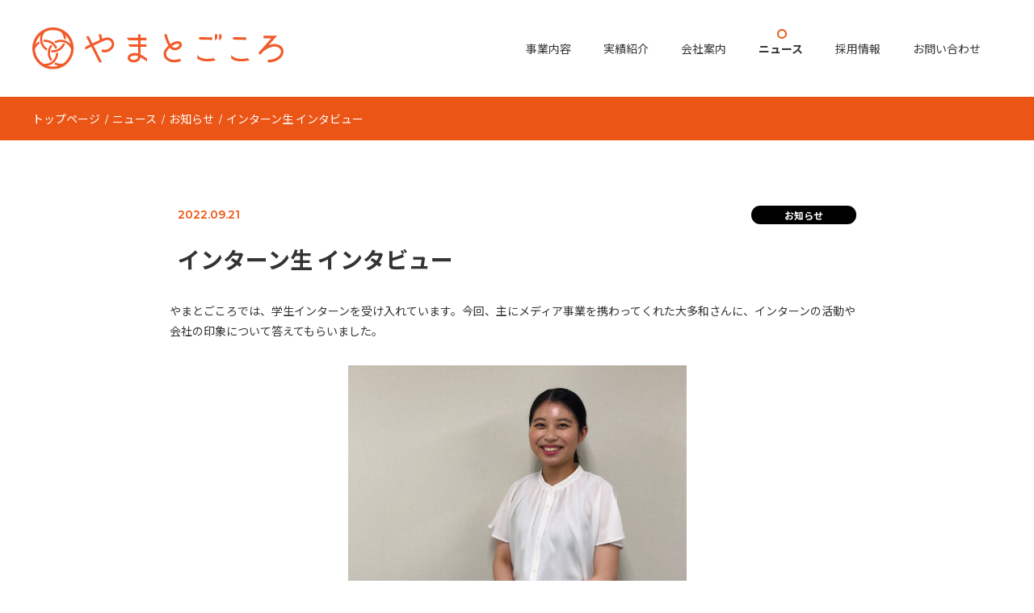

--- FILE ---
content_type: text/html; charset=UTF-8
request_url: https://corp.yamatogokoro.jp/news/687
body_size: 10571
content:
<html lang="ja">
<head>
<meta charset="UTF-8">
<meta content="width=device-width, initial-scale=1.0, maximum-scale=1.0, user-scalable=0" name="viewport">
<meta http-equiv="X-UA-Compatible" content="IE=edge">
<meta name="format-detection" content="telephone=no">
<link href="https://fonts.googleapis.com/css2?family=Montserrat:ital,wght@0,200;0,400;0,500;0,600;0,700;1,700&family=Noto+Sans+JP:wght@400;700&display=swap" rel="stylesheet">
<title>インターン生 インタビュー | 株式会社やまとごころ</title>

		<!-- All in One SEO 4.9.3 - aioseo.com -->
	<meta name="robots" content="max-image-preview:large" />
	<link rel="canonical" href="https://corp.yamatogokoro.jp/news/687" />
	<meta name="generator" content="All in One SEO (AIOSEO) 4.9.3" />

		<!-- Global site tag (gtag.js) - Google Analytics -->
<script async src="https://www.googletagmanager.com/gtag/js?id=G-VC87GR7CDG"></script>
<script>
  window.dataLayer = window.dataLayer || [];
  function gtag(){dataLayer.push(arguments);}
  gtag('js', new Date());

  gtag('config', 'G-VC87GR7CDG');
</script>
		<meta property="og:locale" content="ja_JP" />
		<meta property="og:site_name" content="株式会社やまとごころ（Yamatogokoro Inc.）" />
		<meta property="og:type" content="article" />
		<meta property="og:title" content="インターン生 インタビュー | 株式会社やまとごころ" />
		<meta property="og:url" content="https://corp.yamatogokoro.jp/news/687" />
		<meta property="fb:app_id" content="277728306646990" />
		<meta property="article:published_time" content="2022-09-21T00:00:21+00:00" />
		<meta property="article:modified_time" content="2022-09-20T10:04:38+00:00" />
		<meta name="twitter:card" content="summary" />
		<meta name="twitter:title" content="インターン生 インタビュー | 株式会社やまとごころ" />
		<script type="application/ld+json" class="aioseo-schema">
			{"@context":"https:\/\/schema.org","@graph":[{"@type":"BreadcrumbList","@id":"https:\/\/corp.yamatogokoro.jp\/news\/687#breadcrumblist","itemListElement":[{"@type":"ListItem","@id":"https:\/\/corp.yamatogokoro.jp#listItem","position":1,"name":"\u30db\u30fc\u30e0","item":"https:\/\/corp.yamatogokoro.jp","nextItem":{"@type":"ListItem","@id":"https:\/\/corp.yamatogokoro.jp\/news#listItem","name":"\u30cb\u30e5\u30fc\u30b9"}},{"@type":"ListItem","@id":"https:\/\/corp.yamatogokoro.jp\/news#listItem","position":2,"name":"\u30cb\u30e5\u30fc\u30b9","item":"https:\/\/corp.yamatogokoro.jp\/news","nextItem":{"@type":"ListItem","@id":"https:\/\/corp.yamatogokoro.jp\/category_news\/information#listItem","name":"\u304a\u77e5\u3089\u305b"},"previousItem":{"@type":"ListItem","@id":"https:\/\/corp.yamatogokoro.jp#listItem","name":"\u30db\u30fc\u30e0"}},{"@type":"ListItem","@id":"https:\/\/corp.yamatogokoro.jp\/category_news\/information#listItem","position":3,"name":"\u304a\u77e5\u3089\u305b","item":"https:\/\/corp.yamatogokoro.jp\/category_news\/information","nextItem":{"@type":"ListItem","@id":"https:\/\/corp.yamatogokoro.jp\/news\/687#listItem","name":"\u30a4\u30f3\u30bf\u30fc\u30f3\u751f \u30a4\u30f3\u30bf\u30d3\u30e5\u30fc"},"previousItem":{"@type":"ListItem","@id":"https:\/\/corp.yamatogokoro.jp\/news#listItem","name":"\u30cb\u30e5\u30fc\u30b9"}},{"@type":"ListItem","@id":"https:\/\/corp.yamatogokoro.jp\/news\/687#listItem","position":4,"name":"\u30a4\u30f3\u30bf\u30fc\u30f3\u751f \u30a4\u30f3\u30bf\u30d3\u30e5\u30fc","previousItem":{"@type":"ListItem","@id":"https:\/\/corp.yamatogokoro.jp\/category_news\/information#listItem","name":"\u304a\u77e5\u3089\u305b"}}]},{"@type":"Organization","@id":"https:\/\/corp.yamatogokoro.jp\/#organization","name":"\u682a\u5f0f\u4f1a\u793e\u3084\u307e\u3068\u3054\u3053\u308d","url":"https:\/\/corp.yamatogokoro.jp\/"},{"@type":"WebPage","@id":"https:\/\/corp.yamatogokoro.jp\/news\/687#webpage","url":"https:\/\/corp.yamatogokoro.jp\/news\/687","name":"\u30a4\u30f3\u30bf\u30fc\u30f3\u751f \u30a4\u30f3\u30bf\u30d3\u30e5\u30fc | \u682a\u5f0f\u4f1a\u793e\u3084\u307e\u3068\u3054\u3053\u308d","inLanguage":"ja","isPartOf":{"@id":"https:\/\/corp.yamatogokoro.jp\/#website"},"breadcrumb":{"@id":"https:\/\/corp.yamatogokoro.jp\/news\/687#breadcrumblist"},"datePublished":"2022-09-21T09:00:21+09:00","dateModified":"2022-09-20T19:04:38+09:00"},{"@type":"WebSite","@id":"https:\/\/corp.yamatogokoro.jp\/#website","url":"https:\/\/corp.yamatogokoro.jp\/","name":"\u682a\u5f0f\u4f1a\u793e\u3084\u307e\u3068\u3054\u3053\u308d","inLanguage":"ja","publisher":{"@id":"https:\/\/corp.yamatogokoro.jp\/#organization"}}]}
		</script>
		<!-- All in One SEO -->

<link rel="alternate" title="oEmbed (JSON)" type="application/json+oembed" href="https://corp.yamatogokoro.jp/wp-json/oembed/1.0/embed?url=https%3A%2F%2Fcorp.yamatogokoro.jp%2Fnews%2F687" />
<link rel="alternate" title="oEmbed (XML)" type="text/xml+oembed" href="https://corp.yamatogokoro.jp/wp-json/oembed/1.0/embed?url=https%3A%2F%2Fcorp.yamatogokoro.jp%2Fnews%2F687&#038;format=xml" />
<style id='wp-img-auto-sizes-contain-inline-css' type='text/css'>
img:is([sizes=auto i],[sizes^="auto," i]){contain-intrinsic-size:3000px 1500px}
/*# sourceURL=wp-img-auto-sizes-contain-inline-css */
</style>
<link rel='stylesheet' id='theme-reset-css' href='https://corp.yamatogokoro.jp/wp-content/themes/yamatogokoro/css/reset.css?ver=20200624' type='text/css' media='all' />
<link rel='stylesheet' id='theme-editor-style-css' href='https://corp.yamatogokoro.jp/wp-content/themes/yamatogokoro/css/editor-style.css?ver=20200630' type='text/css' media='all' />
<style id='wp-emoji-styles-inline-css' type='text/css'>

	img.wp-smiley, img.emoji {
		display: inline !important;
		border: none !important;
		box-shadow: none !important;
		height: 1em !important;
		width: 1em !important;
		margin: 0 0.07em !important;
		vertical-align: -0.1em !important;
		background: none !important;
		padding: 0 !important;
	}
/*# sourceURL=wp-emoji-styles-inline-css */
</style>
<style id='wp-block-library-inline-css' type='text/css'>
:root{--wp-block-synced-color:#7a00df;--wp-block-synced-color--rgb:122,0,223;--wp-bound-block-color:var(--wp-block-synced-color);--wp-editor-canvas-background:#ddd;--wp-admin-theme-color:#007cba;--wp-admin-theme-color--rgb:0,124,186;--wp-admin-theme-color-darker-10:#006ba1;--wp-admin-theme-color-darker-10--rgb:0,107,160.5;--wp-admin-theme-color-darker-20:#005a87;--wp-admin-theme-color-darker-20--rgb:0,90,135;--wp-admin-border-width-focus:2px}@media (min-resolution:192dpi){:root{--wp-admin-border-width-focus:1.5px}}.wp-element-button{cursor:pointer}:root .has-very-light-gray-background-color{background-color:#eee}:root .has-very-dark-gray-background-color{background-color:#313131}:root .has-very-light-gray-color{color:#eee}:root .has-very-dark-gray-color{color:#313131}:root .has-vivid-green-cyan-to-vivid-cyan-blue-gradient-background{background:linear-gradient(135deg,#00d084,#0693e3)}:root .has-purple-crush-gradient-background{background:linear-gradient(135deg,#34e2e4,#4721fb 50%,#ab1dfe)}:root .has-hazy-dawn-gradient-background{background:linear-gradient(135deg,#faaca8,#dad0ec)}:root .has-subdued-olive-gradient-background{background:linear-gradient(135deg,#fafae1,#67a671)}:root .has-atomic-cream-gradient-background{background:linear-gradient(135deg,#fdd79a,#004a59)}:root .has-nightshade-gradient-background{background:linear-gradient(135deg,#330968,#31cdcf)}:root .has-midnight-gradient-background{background:linear-gradient(135deg,#020381,#2874fc)}:root{--wp--preset--font-size--normal:16px;--wp--preset--font-size--huge:42px}.has-regular-font-size{font-size:1em}.has-larger-font-size{font-size:2.625em}.has-normal-font-size{font-size:var(--wp--preset--font-size--normal)}.has-huge-font-size{font-size:var(--wp--preset--font-size--huge)}.has-text-align-center{text-align:center}.has-text-align-left{text-align:left}.has-text-align-right{text-align:right}.has-fit-text{white-space:nowrap!important}#end-resizable-editor-section{display:none}.aligncenter{clear:both}.items-justified-left{justify-content:flex-start}.items-justified-center{justify-content:center}.items-justified-right{justify-content:flex-end}.items-justified-space-between{justify-content:space-between}.screen-reader-text{border:0;clip-path:inset(50%);height:1px;margin:-1px;overflow:hidden;padding:0;position:absolute;width:1px;word-wrap:normal!important}.screen-reader-text:focus{background-color:#ddd;clip-path:none;color:#444;display:block;font-size:1em;height:auto;left:5px;line-height:normal;padding:15px 23px 14px;text-decoration:none;top:5px;width:auto;z-index:100000}html :where(.has-border-color){border-style:solid}html :where([style*=border-top-color]){border-top-style:solid}html :where([style*=border-right-color]){border-right-style:solid}html :where([style*=border-bottom-color]){border-bottom-style:solid}html :where([style*=border-left-color]){border-left-style:solid}html :where([style*=border-width]){border-style:solid}html :where([style*=border-top-width]){border-top-style:solid}html :where([style*=border-right-width]){border-right-style:solid}html :where([style*=border-bottom-width]){border-bottom-style:solid}html :where([style*=border-left-width]){border-left-style:solid}html :where(img[class*=wp-image-]){height:auto;max-width:100%}:where(figure){margin:0 0 1em}html :where(.is-position-sticky){--wp-admin--admin-bar--position-offset:var(--wp-admin--admin-bar--height,0px)}@media screen and (max-width:600px){html :where(.is-position-sticky){--wp-admin--admin-bar--position-offset:0px}}

/*# sourceURL=wp-block-library-inline-css */
</style><style id='global-styles-inline-css' type='text/css'>
:root{--wp--preset--aspect-ratio--square: 1;--wp--preset--aspect-ratio--4-3: 4/3;--wp--preset--aspect-ratio--3-4: 3/4;--wp--preset--aspect-ratio--3-2: 3/2;--wp--preset--aspect-ratio--2-3: 2/3;--wp--preset--aspect-ratio--16-9: 16/9;--wp--preset--aspect-ratio--9-16: 9/16;--wp--preset--color--black: #000000;--wp--preset--color--cyan-bluish-gray: #abb8c3;--wp--preset--color--white: #ffffff;--wp--preset--color--pale-pink: #f78da7;--wp--preset--color--vivid-red: #cf2e2e;--wp--preset--color--luminous-vivid-orange: #ff6900;--wp--preset--color--luminous-vivid-amber: #fcb900;--wp--preset--color--light-green-cyan: #7bdcb5;--wp--preset--color--vivid-green-cyan: #00d084;--wp--preset--color--pale-cyan-blue: #8ed1fc;--wp--preset--color--vivid-cyan-blue: #0693e3;--wp--preset--color--vivid-purple: #9b51e0;--wp--preset--gradient--vivid-cyan-blue-to-vivid-purple: linear-gradient(135deg,rgb(6,147,227) 0%,rgb(155,81,224) 100%);--wp--preset--gradient--light-green-cyan-to-vivid-green-cyan: linear-gradient(135deg,rgb(122,220,180) 0%,rgb(0,208,130) 100%);--wp--preset--gradient--luminous-vivid-amber-to-luminous-vivid-orange: linear-gradient(135deg,rgb(252,185,0) 0%,rgb(255,105,0) 100%);--wp--preset--gradient--luminous-vivid-orange-to-vivid-red: linear-gradient(135deg,rgb(255,105,0) 0%,rgb(207,46,46) 100%);--wp--preset--gradient--very-light-gray-to-cyan-bluish-gray: linear-gradient(135deg,rgb(238,238,238) 0%,rgb(169,184,195) 100%);--wp--preset--gradient--cool-to-warm-spectrum: linear-gradient(135deg,rgb(74,234,220) 0%,rgb(151,120,209) 20%,rgb(207,42,186) 40%,rgb(238,44,130) 60%,rgb(251,105,98) 80%,rgb(254,248,76) 100%);--wp--preset--gradient--blush-light-purple: linear-gradient(135deg,rgb(255,206,236) 0%,rgb(152,150,240) 100%);--wp--preset--gradient--blush-bordeaux: linear-gradient(135deg,rgb(254,205,165) 0%,rgb(254,45,45) 50%,rgb(107,0,62) 100%);--wp--preset--gradient--luminous-dusk: linear-gradient(135deg,rgb(255,203,112) 0%,rgb(199,81,192) 50%,rgb(65,88,208) 100%);--wp--preset--gradient--pale-ocean: linear-gradient(135deg,rgb(255,245,203) 0%,rgb(182,227,212) 50%,rgb(51,167,181) 100%);--wp--preset--gradient--electric-grass: linear-gradient(135deg,rgb(202,248,128) 0%,rgb(113,206,126) 100%);--wp--preset--gradient--midnight: linear-gradient(135deg,rgb(2,3,129) 0%,rgb(40,116,252) 100%);--wp--preset--font-size--small: 13px;--wp--preset--font-size--medium: 20px;--wp--preset--font-size--large: 36px;--wp--preset--font-size--x-large: 42px;--wp--preset--spacing--20: 0.44rem;--wp--preset--spacing--30: 0.67rem;--wp--preset--spacing--40: 1rem;--wp--preset--spacing--50: 1.5rem;--wp--preset--spacing--60: 2.25rem;--wp--preset--spacing--70: 3.38rem;--wp--preset--spacing--80: 5.06rem;--wp--preset--shadow--natural: 6px 6px 9px rgba(0, 0, 0, 0.2);--wp--preset--shadow--deep: 12px 12px 50px rgba(0, 0, 0, 0.4);--wp--preset--shadow--sharp: 6px 6px 0px rgba(0, 0, 0, 0.2);--wp--preset--shadow--outlined: 6px 6px 0px -3px rgb(255, 255, 255), 6px 6px rgb(0, 0, 0);--wp--preset--shadow--crisp: 6px 6px 0px rgb(0, 0, 0);}:where(.is-layout-flex){gap: 0.5em;}:where(.is-layout-grid){gap: 0.5em;}body .is-layout-flex{display: flex;}.is-layout-flex{flex-wrap: wrap;align-items: center;}.is-layout-flex > :is(*, div){margin: 0;}body .is-layout-grid{display: grid;}.is-layout-grid > :is(*, div){margin: 0;}:where(.wp-block-columns.is-layout-flex){gap: 2em;}:where(.wp-block-columns.is-layout-grid){gap: 2em;}:where(.wp-block-post-template.is-layout-flex){gap: 1.25em;}:where(.wp-block-post-template.is-layout-grid){gap: 1.25em;}.has-black-color{color: var(--wp--preset--color--black) !important;}.has-cyan-bluish-gray-color{color: var(--wp--preset--color--cyan-bluish-gray) !important;}.has-white-color{color: var(--wp--preset--color--white) !important;}.has-pale-pink-color{color: var(--wp--preset--color--pale-pink) !important;}.has-vivid-red-color{color: var(--wp--preset--color--vivid-red) !important;}.has-luminous-vivid-orange-color{color: var(--wp--preset--color--luminous-vivid-orange) !important;}.has-luminous-vivid-amber-color{color: var(--wp--preset--color--luminous-vivid-amber) !important;}.has-light-green-cyan-color{color: var(--wp--preset--color--light-green-cyan) !important;}.has-vivid-green-cyan-color{color: var(--wp--preset--color--vivid-green-cyan) !important;}.has-pale-cyan-blue-color{color: var(--wp--preset--color--pale-cyan-blue) !important;}.has-vivid-cyan-blue-color{color: var(--wp--preset--color--vivid-cyan-blue) !important;}.has-vivid-purple-color{color: var(--wp--preset--color--vivid-purple) !important;}.has-black-background-color{background-color: var(--wp--preset--color--black) !important;}.has-cyan-bluish-gray-background-color{background-color: var(--wp--preset--color--cyan-bluish-gray) !important;}.has-white-background-color{background-color: var(--wp--preset--color--white) !important;}.has-pale-pink-background-color{background-color: var(--wp--preset--color--pale-pink) !important;}.has-vivid-red-background-color{background-color: var(--wp--preset--color--vivid-red) !important;}.has-luminous-vivid-orange-background-color{background-color: var(--wp--preset--color--luminous-vivid-orange) !important;}.has-luminous-vivid-amber-background-color{background-color: var(--wp--preset--color--luminous-vivid-amber) !important;}.has-light-green-cyan-background-color{background-color: var(--wp--preset--color--light-green-cyan) !important;}.has-vivid-green-cyan-background-color{background-color: var(--wp--preset--color--vivid-green-cyan) !important;}.has-pale-cyan-blue-background-color{background-color: var(--wp--preset--color--pale-cyan-blue) !important;}.has-vivid-cyan-blue-background-color{background-color: var(--wp--preset--color--vivid-cyan-blue) !important;}.has-vivid-purple-background-color{background-color: var(--wp--preset--color--vivid-purple) !important;}.has-black-border-color{border-color: var(--wp--preset--color--black) !important;}.has-cyan-bluish-gray-border-color{border-color: var(--wp--preset--color--cyan-bluish-gray) !important;}.has-white-border-color{border-color: var(--wp--preset--color--white) !important;}.has-pale-pink-border-color{border-color: var(--wp--preset--color--pale-pink) !important;}.has-vivid-red-border-color{border-color: var(--wp--preset--color--vivid-red) !important;}.has-luminous-vivid-orange-border-color{border-color: var(--wp--preset--color--luminous-vivid-orange) !important;}.has-luminous-vivid-amber-border-color{border-color: var(--wp--preset--color--luminous-vivid-amber) !important;}.has-light-green-cyan-border-color{border-color: var(--wp--preset--color--light-green-cyan) !important;}.has-vivid-green-cyan-border-color{border-color: var(--wp--preset--color--vivid-green-cyan) !important;}.has-pale-cyan-blue-border-color{border-color: var(--wp--preset--color--pale-cyan-blue) !important;}.has-vivid-cyan-blue-border-color{border-color: var(--wp--preset--color--vivid-cyan-blue) !important;}.has-vivid-purple-border-color{border-color: var(--wp--preset--color--vivid-purple) !important;}.has-vivid-cyan-blue-to-vivid-purple-gradient-background{background: var(--wp--preset--gradient--vivid-cyan-blue-to-vivid-purple) !important;}.has-light-green-cyan-to-vivid-green-cyan-gradient-background{background: var(--wp--preset--gradient--light-green-cyan-to-vivid-green-cyan) !important;}.has-luminous-vivid-amber-to-luminous-vivid-orange-gradient-background{background: var(--wp--preset--gradient--luminous-vivid-amber-to-luminous-vivid-orange) !important;}.has-luminous-vivid-orange-to-vivid-red-gradient-background{background: var(--wp--preset--gradient--luminous-vivid-orange-to-vivid-red) !important;}.has-very-light-gray-to-cyan-bluish-gray-gradient-background{background: var(--wp--preset--gradient--very-light-gray-to-cyan-bluish-gray) !important;}.has-cool-to-warm-spectrum-gradient-background{background: var(--wp--preset--gradient--cool-to-warm-spectrum) !important;}.has-blush-light-purple-gradient-background{background: var(--wp--preset--gradient--blush-light-purple) !important;}.has-blush-bordeaux-gradient-background{background: var(--wp--preset--gradient--blush-bordeaux) !important;}.has-luminous-dusk-gradient-background{background: var(--wp--preset--gradient--luminous-dusk) !important;}.has-pale-ocean-gradient-background{background: var(--wp--preset--gradient--pale-ocean) !important;}.has-electric-grass-gradient-background{background: var(--wp--preset--gradient--electric-grass) !important;}.has-midnight-gradient-background{background: var(--wp--preset--gradient--midnight) !important;}.has-small-font-size{font-size: var(--wp--preset--font-size--small) !important;}.has-medium-font-size{font-size: var(--wp--preset--font-size--medium) !important;}.has-large-font-size{font-size: var(--wp--preset--font-size--large) !important;}.has-x-large-font-size{font-size: var(--wp--preset--font-size--x-large) !important;}
/*# sourceURL=global-styles-inline-css */
</style>

<style id='classic-theme-styles-inline-css' type='text/css'>
/*! This file is auto-generated */
.wp-block-button__link{color:#fff;background-color:#32373c;border-radius:9999px;box-shadow:none;text-decoration:none;padding:calc(.667em + 2px) calc(1.333em + 2px);font-size:1.125em}.wp-block-file__button{background:#32373c;color:#fff;text-decoration:none}
/*# sourceURL=/wp-includes/css/classic-themes.min.css */
</style>
<link rel='stylesheet' id='theme-main-css' href='https://corp.yamatogokoro.jp/wp-content/themes/yamatogokoro/css/main.css?ver=20200630' type='text/css' media='all' />
<script type="text/javascript" src="https://corp.yamatogokoro.jp/wp-content/themes/yamatogokoro/js/jquery.min.js?ver=3.2.1" id="jquery-js"></script>
<script type="text/javascript" src="https://corp.yamatogokoro.jp/wp-content/themes/yamatogokoro/js/util.js?ver=6.9" id="theme-util-js"></script>
<link rel="https://api.w.org/" href="https://corp.yamatogokoro.jp/wp-json/" /><link rel="alternate" title="JSON" type="application/json" href="https://corp.yamatogokoro.jp/wp-json/wp/v2/news/687" /><link rel="EditURI" type="application/rsd+xml" title="RSD" href="https://corp.yamatogokoro.jp/xmlrpc.php?rsd" />
<link rel='shortlink' href='https://corp.yamatogokoro.jp/?p=687' />
<link rel="icon" href="https://corp.yamatogokoro.jp/wp-content/uploads/2020/06/cropped-favicon-32x32.png" sizes="32x32" />
<link rel="icon" href="https://corp.yamatogokoro.jp/wp-content/uploads/2020/06/cropped-favicon-192x192.png" sizes="192x192" />
<link rel="apple-touch-icon" href="https://corp.yamatogokoro.jp/wp-content/uploads/2020/06/cropped-favicon-180x180.png" />
<meta name="msapplication-TileImage" content="https://corp.yamatogokoro.jp/wp-content/uploads/2020/06/cropped-favicon-270x270.png" />
</head>


<body class="page-id-news">

<div id="header">
<div class="wrap">
<p class="logo"><a href="https://corp.yamatogokoro.jp/"><img src="https://corp.yamatogokoro.jp/wp-content/themes/yamatogokoro/imgs/logo.svg" alt="やまとごころ" /></a></p>
<div id="nav">
<div class="nav-inner">
<ul>
<li ><a href="https://corp.yamatogokoro.jp/services/">事業内容</a></li>
<li ><a href="https://corp.yamatogokoro.jp/works/">実績紹介</a></li>
<li ><a href="https://corp.yamatogokoro.jp/company/">会社案内</a></li>
<li class="current"><a href="https://corp.yamatogokoro.jp/news/">ニュース</a></li>
<li ><a href="https://corp.yamatogokoro.jp/recruit/">採用情報</a></li>
<li ><a href="https://corp.yamatogokoro.jp/contact/">お問い合わせ</a></li>
</ul>
</div>
</div>

<div id="menu">
<div class="menu-icon">
<span></span>
<span></span>
<span></span>
<span></span>
</div>
</div>
</div>

</div>

<div id="wrapper">
<div id="bcl">
<div class="wrap">
<ul>
<li><a property="item" typeof="WebPage" title="Go to 株式会社やまとごころ." href="https://corp.yamatogokoro.jp" class="home" ><span property="name">トップページ</span></a><meta property="position" content="1"></li><li><a property="item" typeof="WebPage" title="Go to ニュース." href="https://corp.yamatogokoro.jp/news" ><span property="name">ニュース</span></a><meta property="position" content="2"></li><li><a property="item" typeof="WebPage" title="Go to the お知らせ ニュースカテゴリー archives." href="https://corp.yamatogokoro.jp/category_news/information" ><span property="name">お知らせ</span></a><meta property="position" content="3"></li><li><span property="name">インターン生 インタビュー</span><meta property="url" content="https://corp.yamatogokoro.jp/news/687"><meta property="position" content="4"></li></ul>
</div>
</div>

<div id="container">

<div class="section">
<div class="wrap">
<div class="wrap-1100">
<div class="news-detail">
  <div class="news-detail-info">
    <p class="date">2022.09.21</p>
    <p class="category"><span>お知らせ</span></p>
  </div>
  <h2 class="news-detail-title">インターン生 インタビュー</h2>
  <div class="news-detail-content mce-content-body"><p>やまとごころでは、学生インターンを受け入れています。今回、主にメディア事業を携わってくれた大多和さんに、インターンの活動や会社の印象について答えてもらいました。</p>
<p><img fetchpriority="high" decoding="async" class=" wp-image-688 aligncenter" src="https://corp.yamatogokoro.jp/wp-content/uploads/2022/09/インターン写真-900x716.jpg" alt="" width="419" height="334" srcset="https://corp.yamatogokoro.jp/wp-content/uploads/2022/09/インターン写真-900x716.jpg 900w, https://corp.yamatogokoro.jp/wp-content/uploads/2022/09/インターン写真-1024x814.jpg 1024w, https://corp.yamatogokoro.jp/wp-content/uploads/2022/09/インターン写真-768x611.jpg 768w, https://corp.yamatogokoro.jp/wp-content/uploads/2022/09/インターン写真.jpg 1200w" sizes="(max-width: 419px) 100vw, 419px" /><br />
<span style="font-weight: 400;"><strong>名前：</strong>大多和さん</span><br />
<strong>大学名・専攻学科・年度：</strong><span style="font-weight: 400;">立教大学 異文化コミュニケーション学部　異文化コミュニケーション学科 3年</span><br />
<span style="font-weight: 400;"><strong>インターン期間：</strong>約1ヶ月半（2022年8月～9月）</span></p>
<p><strong>１、大学で何を学んでいますか？</strong><br />
<span style="font-weight: 400;">異文化コミュニケーション全般について学んでいます。イギリスの</span><span style="font-weight: 400;">リヴァプール大学への留学を経て、多様な友人と生活を共にしたこともあり、今後は特にマイノリティ（主にベジタリアンやLGBTQ＋）について研究しようと考えています。</span></p>
<p><strong>２、インターンシップに応募したきっかけはなんですか？</strong><br />
<span style="font-weight: 400;">きっかけは留学中に受け取った学部からのメールです。アルバイトしか経験がなかったので、社会に出る前に働くことについて理解を深めたいと思っていました。去年の応募は留学の関係で参加できなかったので今年こそはという思いで応募しました。</span></p>
<p><strong>３、やまとごころの印象を教えてください。</strong><br />
<span style="font-weight: 400;">少数精鋭が魅力の会社だという印象を受けました。大きな会社とは違い、それぞれが個人の強みを生かして働いているように感じます。また、社員さん同士が非常にフラットな関係だと思いました。私自身もインターン期間中にわからないことがあればすぐに質問をできるような環境がありました。</span></p>
<p><strong>４、体験した業務の中で、特に印象に残ったことを教えてください。</strong><br />
<span style="font-weight: 400;">アクセシブルツーリズムに関する取材が非常に勉強になりました。大学在籍中に、何かの対談に同席させていただける機会を得られる学生は少ないと思うので、良い経験でした。堀内さんに付いて行っただけなのですが、とても緊張しながら必死にメモをとったのを覚えています。自分が聞きたかったことに関してもお話を伺えて大満足でした。</span></p>
<p><strong>５、観光・インバウンド業界に対して、感じたこと</strong><br />
<span style="font-weight: 400;">インバウンドは、近隣諸国の情勢等に左右されやすい業界だと学びました。2020年からは新型コロナウイルスの影響を大きく受けています。今後起きうる様々な事態を想定し、それに柔軟に対応する力があれば、日本のインバウンドはどの国よりも強くなると感じます。今後インバウンド需要は必ず戻ってくるので、この先は需要回復後の課題発見やその解決に向けた努力が必要になると考えます。私はより多くの人に日本の良さを知ってもらいたいですし、日本にはそれだけの魅力があると思います。入国制限が完全に撤廃される日が楽しみです。</span></p>
<p><strong>６、インターンシップを通じて自分が成長したと思うことがあれば教えて下さい。</strong><br />
<span style="font-weight: 400;">インターン全体を通して、自分の視野が大きく広がったように感じます。</span><br />
<span style="font-weight: 400;">実際にオフィスに行ったり、取材をしたりすることが楽しく、社会を覗き見している感じでワクワクしました。また、タスクをいただく際、タスク完了に向けたプロセスを同時に教えていただけたことで、自分のリサーチ能力が大きく向上したと思います。大変でしたが、将来仕事をしている自分ってこんな感じなのかな、とぼんやりと想像していたことがリアルになって嬉しかったです。</span></p>
<p><strong>７、インターンシップ全体を通じての感想を教えてください。</strong><br />
<span style="font-weight: 400;">フードダイバーシティやアクセシブルツーリズム等、大学での学びをそのまま生かせる仕事が、やまとごころにありました。本インターンシップはこれからの就職活動に向けて、自分が何をしていきたいのか考えるきっかけにもなりました。インターンシップ経験ゼロの私を優しく受け入れてくださり本当にありがとうございました。もっとたくさん学ばせていただきたかったです！</span></p>
<p>&nbsp;</p>
</div>
</div>
</div>
</div>
</div>

<div class="section">
<div class="wagara">
<div class="wrap">
<h3 class="title-04">同じカテゴリの記事</h3>
<div class="news-list">
<ul>
<li class="list">
<div class="box border">
<ul class="info">
<li class="date">2023.11.21</li>
<li class="category"><span>お知らせ</span></li>
</ul>
<p><a href="https://corp.yamatogokoro.jp/news/779">代表の村山が「Yahoo!ニュース エキスパート コメンテーター」に起用されました</a></p>
</div>
</li>
<li class="list">
<div class="box border">
<ul class="info">
<li class="date">2023.06.06</li>
<li class="category"><span>お知らせ</span></li>
</ul>
<p><a href="https://corp.yamatogokoro.jp/news/739">TTBiz2022 (Travel &#038; Tourism Business Program）優勝チームの高校生が表敬のため来訪</a></p>
</div>
</li>
<li class="list">
<div class="box border">
<ul class="info">
<li class="date">2022.12.23</li>
<li class="category"><span>お知らせ</span></li>
</ul>
<p><a href="https://corp.yamatogokoro.jp/news/702">TTBiz2021 (Travel &#038; Tourism Business Program）優勝チームの高校生が表敬のため来訪</a></p>
</div>
</li>
</ul>
</div>
<p class="btn wide shadow"><a href="/news/"><span class="arrow">ニュース一覧へ<span class="circle back"></span></span></a></p>
</div>
</div>
</div>

</div>

</div>

<div id="footer">
<div class="wrap">
<p class="btn wide shadow"><a href="/contact/"><span class="arrow">お問い合わせ<span></span></span></a></p>
</div>
<div class="link-area">
<ul class="sns">
<li><a href="https://twitter.com/yamatogokoro_jp/" target="_blank"><img src="https://corp.yamatogokoro.jp/wp-content/themes/yamatogokoro/imgs/sns-twitter.png" alt="Twitter" /></a></li>
<li><a href="https://www.facebook.com/yamatogokoro/" target="_blank"><img src="https://corp.yamatogokoro.jp/wp-content/themes/yamatogokoro/imgs/sns-facebook.png" alt="Facebook" /></a></li>
</ul>
<ul class="policy">
<li><a href="/terms/">利用規約</a></li>
<li><a href="/privacy/">個人情報保護方針</a></li>
<li><a href="/security-policy"> 情報セキュリティ方針 </a></li>
<li><a href="/sustainability-policy"> サステナビリティ・ポリシー </a></li>
</ul>
<p class="copuright">&copy; Yamatogokoro Inc. All Rights Reserved.</p>
</div>
<span class="wa-01"></span>
<span class="wa-02"></span>
<span class="wa-03"></span>
<span class="wa-04"></span>
</div>

<script type="speculationrules">
{"prefetch":[{"source":"document","where":{"and":[{"href_matches":"/*"},{"not":{"href_matches":["/wp-*.php","/wp-admin/*","/wp-content/uploads/*","/wp-content/*","/wp-content/plugins/*","/wp-content/themes/yamatogokoro/*","/*\\?(.+)"]}},{"not":{"selector_matches":"a[rel~=\"nofollow\"]"}},{"not":{"selector_matches":".no-prefetch, .no-prefetch a"}}]},"eagerness":"conservative"}]}
</script>
<script id="wp-emoji-settings" type="application/json">
{"baseUrl":"https://s.w.org/images/core/emoji/17.0.2/72x72/","ext":".png","svgUrl":"https://s.w.org/images/core/emoji/17.0.2/svg/","svgExt":".svg","source":{"concatemoji":"https://corp.yamatogokoro.jp/wp-includes/js/wp-emoji-release.min.js?ver=6.9"}}
</script>
<script type="module">
/* <![CDATA[ */
/*! This file is auto-generated */
const a=JSON.parse(document.getElementById("wp-emoji-settings").textContent),o=(window._wpemojiSettings=a,"wpEmojiSettingsSupports"),s=["flag","emoji"];function i(e){try{var t={supportTests:e,timestamp:(new Date).valueOf()};sessionStorage.setItem(o,JSON.stringify(t))}catch(e){}}function c(e,t,n){e.clearRect(0,0,e.canvas.width,e.canvas.height),e.fillText(t,0,0);t=new Uint32Array(e.getImageData(0,0,e.canvas.width,e.canvas.height).data);e.clearRect(0,0,e.canvas.width,e.canvas.height),e.fillText(n,0,0);const a=new Uint32Array(e.getImageData(0,0,e.canvas.width,e.canvas.height).data);return t.every((e,t)=>e===a[t])}function p(e,t){e.clearRect(0,0,e.canvas.width,e.canvas.height),e.fillText(t,0,0);var n=e.getImageData(16,16,1,1);for(let e=0;e<n.data.length;e++)if(0!==n.data[e])return!1;return!0}function u(e,t,n,a){switch(t){case"flag":return n(e,"\ud83c\udff3\ufe0f\u200d\u26a7\ufe0f","\ud83c\udff3\ufe0f\u200b\u26a7\ufe0f")?!1:!n(e,"\ud83c\udde8\ud83c\uddf6","\ud83c\udde8\u200b\ud83c\uddf6")&&!n(e,"\ud83c\udff4\udb40\udc67\udb40\udc62\udb40\udc65\udb40\udc6e\udb40\udc67\udb40\udc7f","\ud83c\udff4\u200b\udb40\udc67\u200b\udb40\udc62\u200b\udb40\udc65\u200b\udb40\udc6e\u200b\udb40\udc67\u200b\udb40\udc7f");case"emoji":return!a(e,"\ud83e\u1fac8")}return!1}function f(e,t,n,a){let r;const o=(r="undefined"!=typeof WorkerGlobalScope&&self instanceof WorkerGlobalScope?new OffscreenCanvas(300,150):document.createElement("canvas")).getContext("2d",{willReadFrequently:!0}),s=(o.textBaseline="top",o.font="600 32px Arial",{});return e.forEach(e=>{s[e]=t(o,e,n,a)}),s}function r(e){var t=document.createElement("script");t.src=e,t.defer=!0,document.head.appendChild(t)}a.supports={everything:!0,everythingExceptFlag:!0},new Promise(t=>{let n=function(){try{var e=JSON.parse(sessionStorage.getItem(o));if("object"==typeof e&&"number"==typeof e.timestamp&&(new Date).valueOf()<e.timestamp+604800&&"object"==typeof e.supportTests)return e.supportTests}catch(e){}return null}();if(!n){if("undefined"!=typeof Worker&&"undefined"!=typeof OffscreenCanvas&&"undefined"!=typeof URL&&URL.createObjectURL&&"undefined"!=typeof Blob)try{var e="postMessage("+f.toString()+"("+[JSON.stringify(s),u.toString(),c.toString(),p.toString()].join(",")+"));",a=new Blob([e],{type:"text/javascript"});const r=new Worker(URL.createObjectURL(a),{name:"wpTestEmojiSupports"});return void(r.onmessage=e=>{i(n=e.data),r.terminate(),t(n)})}catch(e){}i(n=f(s,u,c,p))}t(n)}).then(e=>{for(const n in e)a.supports[n]=e[n],a.supports.everything=a.supports.everything&&a.supports[n],"flag"!==n&&(a.supports.everythingExceptFlag=a.supports.everythingExceptFlag&&a.supports[n]);var t;a.supports.everythingExceptFlag=a.supports.everythingExceptFlag&&!a.supports.flag,a.supports.everything||((t=a.source||{}).concatemoji?r(t.concatemoji):t.wpemoji&&t.twemoji&&(r(t.twemoji),r(t.wpemoji)))});
//# sourceURL=https://corp.yamatogokoro.jp/wp-includes/js/wp-emoji-loader.min.js
/* ]]> */
</script>
</body>
</html>


--- FILE ---
content_type: text/css
request_url: https://corp.yamatogokoro.jp/wp-content/themes/yamatogokoro/css/reset.css?ver=20200624
body_size: 1238
content:
@charset "utf-8";
/* Wonder:factory; */

html,body,div,span,applet,object,iframe,h1,h2,h3,h4,h5,h6,p,blockquote,pre,a,abbr,acronym,address,big,cite,code,del,dfn,em,img,ins,kbd,q,s,samp,small,strike,strong,sub,sup,tt,var,b,u,i,center,dl,dt,dd,ol,ul,li,fieldset,form,label,legend,table,caption,tbody,tfoot,thead,tr,th,td,article,aside,canvas,details,embed,figure,figcaption,footer,header,hgroup,menu,nav,output,ruby,section,summary,time,mark,audio,video{border:0;font-size:100%;font:inherit;vertical-align:baseline;margin:0;padding:0}body{line-height:1}ol,ul{list-style:none}table{border-collapse:collapse;border-spacing:0}
.clearfix,.fList,.wrap,#wrap { zoom:1; }.clearfix:after,.fList:after,.wrap:after,#wrap:after { content:"."; display: block; height:0px; clear:both; line-height:0; visibility:hidden; overflow:hidden; font-size:0.1em; }

.font10 { font-size: 10px;}
.font12 { font-size: 12px;}
.font14 { font-size: 14px;}
.font16 { font-size: 16px;}
.font18 { font-size: 18px;}
.font20 { font-size: 20px;}
.font22 { font-size: 22px;}
.font24 { font-size: 24px;}

.m00 { margin:  0px;}    .p00 { padding:  0px;}
.m05 { margin:  5px;}    .p05 { padding:  5px;}
.m10 { margin: 10px;}    .p10 { padding: 10px;}
.m15 { margin: 15px;}    .p15 { padding: 15px;}
.m20 { margin: 20px;}    .p20 { padding: 20px;}
.m25 { margin: 25px;}    .p25 { padding: 25px;}
.m30 { margin: 30px;}    .p30 { padding: 30px;}
.m35 { margin: 35px;}    .p35 { padding: 35px;}
.m40 { margin: 40px;}    .p40 { padding: 40px;}
.m45 { margin: 45px;}    .p45 { padding: 45px;}
.m50 { margin: 50px;}    .p50 { padding: 50px;}
.m55 { margin: 55px;}    .p55 { padding: 55px;}
.m60 { margin: 60px;}    .p60 { padding: 60px;}
.m65 { margin: 65px;}    .p65 { padding: 65px;}
.m70 { margin: 70px;}    .p70 { padding: 70px;}
.m75 { margin: 75px;}    .p75 { padding: 75px;}
.m80 { margin: 80px;}    .p80 { padding: 80px;}
.m85 { margin: 85px;}    .p85 { padding: 85px;}
.m90 { margin: 90px;}    .p90 { padding: 90px;}
.m95 { margin: 95px;}    .p95 { padding: 95px;}
.m100{ margin:100px;}    .p100{ padding:100px;}

.mt00 { margin-top:  0px;}    .pt00 { padding-top:  0px;}
.mt05 { margin-top:  5px;}    .pt05 { padding-top:  5px;}
.mt10 { margin-top: 10px;}    .pt10 { padding-top: 10px;}
.mt15 { margin-top: 15px;}    .pt15 { padding-top: 15px;}
.mt20 { margin-top: 20px;}    .pt20 { padding-top: 20px;}
.mt25 { margin-top: 25px;}    .pt25 { padding-top: 25px;}
.mt30 { margin-top: 30px;}    .pt30 { padding-top: 30px;}
.mt35 { margin-top: 35px;}    .pt35 { padding-top: 35px;}
.mt40 { margin-top: 40px;}    .pt40 { padding-top: 40px;}
.mt45 { margin-top: 45px;}    .pt45 { padding-top: 45px;}
.mt50 { margin-top: 50px;}    .pt50 { padding-top: 50px;}
.mt55 { margin-top: 55px;}    .pt55 { padding-top: 55px;}
.mt60 { margin-top: 60px;}    .pt60 { padding-top: 60px;}
.mt65 { margin-top: 65px;}    .pt65 { padding-top: 65px;}
.mt70 { margin-top: 70px;}    .pt70 { padding-top: 70px;}
.mt75 { margin-top: 75px;}    .pt75 { padding-top: 75px;}
.mt80 { margin-top: 80px;}    .pt80 { padding-top: 80px;}
.mt85 { margin-top: 85px;}    .pt85 { padding-top: 85px;}
.mt90 { margin-top: 90px;}    .pt90 { padding-top: 90px;}
.mt95 { margin-top: 95px;}    .pt95 { padding-top: 95px;}
.mt100{ margin-top:100px;}    .pt100{ padding-top:100px;}

.mr00 { margin-right:  0px;}  .pr00 { padding-right:  0px;}
.mr05 { margin-right:  5px;}  .pr05 { padding-right:  5px;}
.mr10 { margin-right: 10px;}  .pr10 { padding-right: 10px;}
.mr15 { margin-right: 15px;}  .pr15 { padding-right: 15px;}
.mr20 { margin-right: 20px;}  .pr20 { padding-right: 20px;}
.mr25 { margin-right: 25px;}  .pr25 { padding-right: 25px;}
.mr30 { margin-right: 30px;}  .pr30 { padding-right: 30px;}
.mr35 { margin-right: 35px;}  .pr35 { padding-right: 35px;}
.mr40 { margin-right: 40px;}  .pr40 { padding-right: 40px;}
.mr45 { margin-right: 45px;}  .pr45 { padding-right: 45px;}
.mr50 { margin-right: 50px;}  .pr50 { padding-right: 50px;}
.mr55 { margin-right: 55px;}  .pr55 { padding-right: 55px;}
.mr60 { margin-right: 60px;}  .pr60 { padding-right: 60px;}
.mr65 { margin-right: 65px;}  .pr65 { padding-right: 65px;}
.mr70 { margin-right: 70px;}  .pr70 { padding-right: 70px;}
.mr75 { margin-right: 75px;}  .pr75 { padding-right: 75px;}
.mr80 { margin-right: 80px;}  .pr80 { padding-right: 80px;}
.mr85 { margin-right: 85px;}  .pr85 { padding-right: 85px;}
.mr90 { margin-right: 90px;}  .pr90 { padding-right: 90px;}
.mr95 { margin-right: 95px;}  .pr95 { padding-right: 95px;}
.mr100{ margin-right:100px;}  .pr100{ padding-right:100px;}

.mb00 { margin-bottom:  0px;} .pb00 { padding-bottom:  0px;}
.mb05 { margin-bottom:  5px;} .pb05 { padding-bottom:  5px;}
.mb10 { margin-bottom: 10px;} .pb10 { padding-bottom: 10px;}
.mb15 { margin-bottom: 15px;} .pb15 { padding-bottom: 15px;}
.mb20 { margin-bottom: 20px;} .pb20 { padding-bottom: 20px;}
.mb25 { margin-bottom: 25px;} .pb25 { padding-bottom: 25px;}
.mb30 { margin-bottom: 30px;} .pb30 { padding-bottom: 30px;}
.mb35 { margin-bottom: 35px;} .pb35 { padding-bottom: 35px;}
.mb40 { margin-bottom: 40px;} .pb40 { padding-bottom: 40px;}
.mb45 { margin-bottom: 45px;} .pb45 { padding-bottom: 45px;}
.mb50 { margin-bottom: 50px;} .pb50 { padding-bottom: 50px;}
.mb55 { margin-bottom: 55px;} .pb55 { padding-bottom: 55px;}
.mb60 { margin-bottom: 60px;} .pb60 { padding-bottom: 60px;}
.mb65 { margin-bottom: 65px;} .pb65 { padding-bottom: 65px;}
.mb70 { margin-bottom: 70px;} .pb70 { padding-bottom: 70px;}
.mb75 { margin-bottom: 75px;} .pb75 { padding-bottom: 75px;}
.mb80 { margin-bottom: 80px;} .pb80 { padding-bottom: 80px;}
.mb85 { margin-bottom: 85px;} .pb85 { padding-bottom: 85px;}
.mb90 { margin-bottom: 90px;} .pb90 { padding-bottom: 90px;}
.mb95 { margin-bottom: 95px;} .pb95 { padding-bottom: 95px;}
.mb100{ margin-bottom:100px;} .pb100{ padding-bottom:100px;}

.ml00 { margin-left:  0px;}   .pl00 { padding-left:  0px;}
.ml05 { margin-left:  5px;}   .pl05 { padding-left:  5px;}
.ml10 { margin-left: 10px;}   .pl10 { padding-left: 10px;}
.ml15 { margin-left: 15px;}   .pl15 { padding-left: 15px;}
.ml20 { margin-left: 20px;}   .pl20 { padding-left: 20px;}
.ml25 { margin-left: 25px;}   .pl25 { padding-left: 25px;}
.ml30 { margin-left: 30px;}   .pl30 { padding-left: 30px;}
.ml35 { margin-left: 35px;}   .pl35 { padding-left: 35px;}
.ml40 { margin-left: 40px;}   .pl40 { padding-left: 40px;}
.ml45 { margin-left: 45px;}   .pl45 { padding-left: 45px;}
.ml50 { margin-left: 50px;}   .pl50 { padding-left: 50px;}
.ml55 { margin-left: 55px;}   .pl55 { padding-left: 55px;}
.ml60 { margin-left: 60px;}   .pl60 { padding-left: 60px;}
.ml65 { margin-left: 65px;}   .pl65 { padding-left: 65px;}
.ml70 { margin-left: 70px;}   .pl70 { padding-left: 70px;}
.ml75 { margin-left: 75px;}   .pl75 { padding-left: 75px;}
.ml80 { margin-left: 80px;}   .pl80 { padding-left: 80px;}
.ml85 { margin-left: 85px;}   .pl85 { padding-left: 85px;}
.ml90 { margin-left: 90px;}   .pl90 { padding-left: 90px;}
.ml95 { margin-left: 95px;}   .pl95 { padding-left: 95px;}
.ml100{ margin-left:100px;}   .pl100{ padding-left:100px;}

.fl { float: left;} .fr { float: right;} .clear { clear:both;}

.al { text-align: left;} .ar { text-align: right;} .ac { text-align: center;}

.hidden { display: none;}

strong { font-weight: bold;}

--- FILE ---
content_type: text/css
request_url: https://corp.yamatogokoro.jp/wp-content/themes/yamatogokoro/css/editor-style.css?ver=20200630
body_size: 392
content:
@charset "utf-8";

.mce-content-body .aligncenter {
	display: block;
	margin-left: auto;
	margin-right: auto;
}

.mce-content-body .alignleft {
	float: left;
	margin: 0.5em 1em 0.5em 0;
}

.mce-content-body .alignright {
	float: right;
	margin: 0.5em 0 0.5em 1em;
}

.mce-content-body a {
  max-width: 100%;
  color: #eb5516;
  text-decoration: underline;
  overflow: hidden;
  white-space: nowrap;
  text-overflow: ellipsis;
}
.mce-content-body a:hover {
  color: #eb5516;
  text-decoration: none;
}

--- FILE ---
content_type: text/css
request_url: https://corp.yamatogokoro.jp/wp-content/themes/yamatogokoro/css/main.css?ver=20200630
body_size: 10114
content:
@charset "utf-8";

html { font-size: 62.5%;}
body {
	color: #333;
	font-size: 1.6em;
	line-height: 1;
	font-family:'ヒラギノ角ゴ Pro W3','Hiragino Kaku Gothic Pro','メイリオ',Meiryo,'ＭＳ Ｐゴシック',sans-serif;
	font-family: 'Noto Sans JP', sans-serif;
	background: #fff;
}
::selection { background: #fbe6dc;}
::-moz-selection { background: #fbe6dc;}

/* --- common --- */
.screen-reader-text { display: none;}
@keyframes draw {
	0% { transform: rotate(0deg);}
	100% { transform: rotate(360deg);}
}
@media screen and (min-width: 897px) {
.btn a:hover:after {
	top: -146px;
	right: -100px;
	width: 800px;
	height: 800px;
	transition: all .7s;
}
.btn a:hover .arrow .circle:after,
.contact-links a:hover .arrow .circle:after {
	transform-origin: 60% 40%;
	animation: draw 0.3s linear forwards;
}
.btn a:hover .arrow span,
.contact-links a:hover .arrow span { right: -5px;}
}
/* font */
.montserrat { font-family: 'Montserrat', sans-serif;}
/* a */
a,
a:hover {
	color: #333;
	text-decoration: none;
}
/* wrap */
.wrap { position: relative; }
[class^="wrap"] {
	margin-left: auto;
	margin-right: auto;
}
@media screen and (min-width: 897px) {
.wrap {
	max-width: 1200px;
	padding-left: 15px;
	padding-right: 15px;
}
.wrap-1100 { max-width: 1100px; }
.wrap-1070 { max-width: 1070px; }
.wrap-900 { max-width: 900px; }
.wrap-860 { max-width: 860px; }
}
@media screen and (max-width: 896px) {
.wrap {
	padding-left: 15px;
	padding-right: 15px;
}
}
/* img */
img {
	max-width: 100%;
	height: auto;
	vertical-align: top;
}
/* device only */
@media screen and (min-width: 897px) {
.sp-only { display: none; }
}
@media screen and (max-width: 896px) {
.pc-only { display: none; }
}

/* --- header --- */
#header {
	position: fixed;
	top: 0;
	left: 0;
	width: 100%;
	display: flex;
	justify-content: center;
	align-items: center;
	box-sizing: border-box;
	z-index: 999;
	transition: height .3s ease, box-shadow .3s ease, background .3s ease;
}
#header.fixed {
	background: #fff;
	box-shadow: 0 0 5px 0 rgba(0, 0, 0, .2);
}
.nav-open #header {
	background: #fff;
}
#header .wrap {
	width: 100%;
}
#header .logo { transition: width .3s ease; }
#header .logo a { display: block;}
/* nav */
#nav a {
	position: relative;
	display: block;
}
#nav .disabled a {
	cursor: default;
	pointer-events: none;
	color: #aaa;
}
@media screen and (min-width: 897px) {
/* --- header --- */
#header {
	height: 120px;
}
#header.fixed {
	height: 70px;
}
#header .wrap {
	display: -webkit-box;
	display: -ms-flexbox;
	display: flex;
	-webkit-box-align: center;
	-ms-flex-align: center;
	align-items: center;
}
#header .logo { width: 311px;}
#header.fixed .logo { width: 200px; } 
#header .logo-15years { width: 360px;}
#header.fixed .logo-15years { width: 240px; } 
/* nav */
#nav {
	margin-left: auto;
	padding: 19px;
	background: rgba(255,255,255,.9);
	z-index: 1;
}
#nav ul {
	display: -webkit-box;
	display: -ms-flexbox;
	display: flex;
}
#nav li:not(:first-child) { margin-left: 30px;}
/* nav */
#nav a {
	padding: 5px;
	font-size: 1.4rem;
}
#nav a:hover { color: #eb5516;}
#nav .current a { font-weight: 700;}
#nav .current a:before {
	position: absolute;
	top: -12px;
	left: 50%;
	content: '';
	margin-left: -5px;
	width: 8px;
	height: 8px;
	border: 2px #eb5516 solid;
	-webkit-border-radius: 50%;
	-moz-border-radius: 50%;
	border-radius: 50%;
}
/* menu */
#menu { display: none;}
}
@media screen and (min-width: 897px) and (max-width: 1024px) {
#header .logo { width: 290px; }
#header .logo-15years { width: 290px; }
#nav li:not(:first-child) { margin-left: 20px;}
}
@media screen and (max-width: 896px) {
/* --- header --- */
#header { 
	height: 60px;
}
#header .logo { width: 160px;}
#header .logo-15years { width: 190px;}
/* nav */
#nav {
	position: fixed;
	top: 60px;
	left: 0;
	right: 0;
	bottom: 0;
	background: linear-gradient(135deg, #ffffff 50%,#f8c6b1 100%);
	border-top: 2px solid #eb5516;
	box-sizing: border-box;
	overflow: hidden;
	z-index: 99;
	visibility: hidden;
	opacity: 0;
	transition: visibility .3s ease, opacity .3s ease;
}
.nav-open #nav {
	opacity: 1;
	visibility: visible;
}
#nav .nav-inner {
	width: calc(100% + 100px);
	height: 100%;
	padding-right: 100px;
	overflow: auto;
	box-sizing: border-box;
}
#nav ul {
	padding: 0 15px 20px;
}
#nav li + li {
	border-top: 1px solid #e3e3e3;
}
#nav li a {
	position: relative;
	display: block;
	padding: 30px 0 30px 30px;
	font-size: 1.6rem;
	font-weight: bold;
}
#nav li a:before {
	content: "";
	display: block;
	position: absolute;
	top: 50%;
	left: 15px;
	width: 10px;
	height: 10px;
	border: 2px solid #eb5516;
	border-radius: 50%;
	box-sizing: border-box;
	transform: translate(-50%, -50%);
}
#nav .current a { color: #eb5516; }
#nav-bg {
	display: none;
	position: fixed;
	top: 0;
	left: 0;
	width: 100%;
	height: 100%;
	background: rgba(0,0,0,.8);
	z-index: 97;
}
/* menu */
#menu {
	position: absolute;
	top: -5px;
	right: 10px;
	padding: 7px;
	cursor: pointer;
		z-index: 99;
}
.menu-icon {
	width: 20px;
	height: 20px;
	position: relative;
	-webkit-transform: rotate(0deg);
	-moz-transform: rotate(0deg);
	-o-transform: rotate(0deg);
	transform: rotate(0deg);
	-webkit-transition: .5s ease-in-out;
	-moz-transition: .5s ease-in-out;
	-o-transition: .5s ease-in-out;
	transition: .5s ease-in-out;
	cursor: pointer;
}
.menu-icon span {
	display: block;
	position: absolute;
	height: 3px;
	width: 100%;
	background: #eb5516;
	opacity: 1;
	left: 0;
	transform: rotate(0deg);
	transition: .2s ease-in-out;
	-webkit-border-radius: 10px;
	-moz-border-radius: 10px;
	border-radius: 10px;
}
.menu-icon span:nth-child(1) { top: 2px;}
.menu-icon span:nth-child(2),
.menu-icon span:nth-child(3) { top: 9px;}
.menu-icon span:nth-child(4) { top: 16px;}
.nav-open .menu-icon span:nth-child(1) {
	top: 0px;
	width: 0%;
	left: 50%;
}
.nav-open .menu-icon span:nth-child(2) {
	-webkit-transform: rotate(45deg);
	-moz-transform: rotate(45deg);
	-o-transform: rotate(45deg);
	transform: rotate(45deg);
}
.nav-open .menu-icon span:nth-child(3) {
	-webkit-transform: rotate(-45deg);
	-moz-transform: rotate(-45deg);
	-o-transform: rotate(-45deg);
	transform: rotate(-45deg);
}
.nav-open .menu-icon span:nth-child(4) {
	top: 18px;
	width: 0%;
	left: 50%;
}
}

/* --- bcl --- */
#bcl { background: #eb5516;}
#bcl ul {
	display: -webkit-box;
	display: -ms-flexbox;
	display: flex;
	white-space: nowrap;
	overflow: hidden;
}
#bcl li:not(:first-child):before { content: '/';}
#bcl li,
#bcl li a { color: #fff;}
@media screen and (min-width: 897px) {
#bcl { padding: 20px 0;}
#bcl li:not(:first-child):before { padding: 0 5px;}
#bcl li,
#bcl li a { font-size: 1.4rem;}
#bcl li a:hover { text-decoration: underline;}
}
@media screen and (max-width: 896px) {
#bcl { padding: 10px 0;}
#bcl li:not(:first-child):before { padding: 0 3px;}
#bcl li,
#bcl li a { font-size: 1rem;}
}

/* --- footer --- */
#footer {
	position: relative;
	background:	-moz-linear-gradient( 180deg, rgb(235,67,22) 0%, rgb(235,85,22) 40%, rgb(243,138,68) 100%);
	background: -webkit-linear-gradient( 180deg, rgb(235,67,22) 0%, rgb(235,85,22) 40%, rgb(243,138,68) 100%);
	background: -ms-linear-gradient( 180deg, rgb(235,67,22) 0%, rgb(235,85,22) 40%, rgb(243,138,68) 100%);
	overflow: hidden;
}
/* link area */
.link-area .sns,
.link-area .policy {
	display: -webkit-box;
	display: -ms-flexbox;
	display: flex;
}
.link-area .sns li { width: 40px;}
.link-area .sns li:not(:first-child) { margin-left: 15px;}
.link-area .policy li:not(:first-child):before {
	color: #fff;
	content: '/';
}
.link-area .policy li,
.link-area .policy li a {
	color: #fff;
	letter-spacing: 1px;
}
.link-area .copuright { color: #fff;}
@media screen and (min-width: 897px) {
#footer { padding: 80px 0 40px;}
#footer .btn { margin-bottom: 57px;}
/* link area */
.link-area {
	padding: 0 20px;
	display: -webkit-box;
	display: -ms-flexbox;
	display: flex;
	-webkit-box-orient: horizontal;
	-webkit-box-direction: reverse;
	-ms-flex-direction: row-reverse;
	flex-direction: row-reverse;
	-webkit-box-pack: justify;
	-ms-flex-pack: justify;
	justify-content: space-between;
	-webkit-box-align: center;
	-ms-flex-align: center;
	align-items: center;
}
.link-area .policy li:not(:first-child):before {
	padding: 0 8px;
	font-size: 1.4rem;
}
.link-area .policy li,
.link-area .policy li a { font-size: 1.4rem;}
.link-area .policy a:hover { text-decoration: underline;}
.link-area .copuright { font-size: 1.4rem;}
/* wa */
#footer [class^="wa-"] { border: 12px #fff solid;}
#footer .wa-01 {
	top: -254px;
	left: -335px;
	width: 463px;
	height: 463px;
}
#footer .wa-02 {
	top: 23px;
	left: 30px;
	width: 144px;
	height: 144px;
}
#footer .wa-03 {
	top: 95px;
	left: -156px;
	width: 463px;
	height: 463px;
}
#footer .wa-04 {
	top: -306px;
	right: -258px;
	width: 462px;
	height: 462px;
}
}
@media screen and (max-width: 896px) {
#footer { padding: 40px 0;}
#footer .btn { margin-bottom: 35px;}
/* link area */
.link-area { padding: 0 15px;}
.link-area .sns,
.link-area .policy {
	-webkit-box-pack: center;
	-ms-flex-pack: center;
	justify-content: center;
}
.link-area .sns { margin-bottom: 30px;}
.link-area .policy { margin-bottom: 15px;}
.link-area .policy li:not(:first-child):before {
	padding: 0 3px;
	font-size: 1.2rem;
}
.link-area .policy li,
.link-area .policy li a { font-size: 1.2rem;}
.link-area .copuright {
	font-size: 1.2rem;
	text-align: center;
}
.link-area .policy {
	line-height: 1.2em;
	flex-wrap: wrap;
}
/* wa */
#footer [class^="wa-"] { border: 6px #fff solid;}
#footer .wa-01 {
	bottom: -4px;
	left: -109px;
	width: 156px;
	height: 156px;
}
#footer .wa-02 {
	bottom: 11px;
	left: 14px;
	width: 50px;
	height: 50px;
}
#footer .wa-03 {
	bottom: -120px;
	left: -49px;
	width: 155px;
	height: 155px;
}
#footer .wa-04 {
	top: -105px;
	right: -85px;
	width: 160px;
	height: 160px;
}
}

/* --- wrapper --- */
@media screen and (min-width: 897px) {
#wrapper {
	padding-top: 120px;
}
}
@media screen and (max-width: 896px) {
#wrapper {
	padding-top: 60px;
}
}

/* --- container --- */
#container { position: relative;}
#container .section {
	clear: both;
	font-size: 1.4rem;
	line-height: 1.8;
}
@media screen and (min-width: 897px) {
#container {
	padding-top: 80px;
	padding-bottom: 70px;
}
#container .section + .section {
	margin-top: 40px;
	padding-top: 30px;
}
}
@media screen and (max-width: 896px) {
#container {
	padding-top: 30px;
	padding-bottom: 40px;
}
#container .section + .section {
	margin-top: 30px;
	padding-top: 20px;
}
}


/* --- parts	--- */
/* wa */
[class^="wa-"] {
	display: block;
	position: absolute;
	-webkit-border-radius: 50%;
	-moz-border-radius: 50%;
	border-radius: 50%;
	-webkit-box-sizing: border-box;
	-moz-box-sizing: border-box;
	-o-box-sizing: border-box;
	-ms-box-sizing: border-box;
	box-sizing: border-box;
}
/* title */
.title-01 {
	position: relative;
}
.title-01:before {
	position: absolute;
	content: '';
	transform: rotate(-12deg) skew(10deg,10deg);
	background: #eb5516;
}
.title-01 .montserrat {
	position: relative;
	font-weight: 500;
	line-height: 1;
}
.title-01 .jp {
	color: #eb5516;
	font-weight: 700;
	line-height: 1.3;
}
.title-02 {
	display: -webkit-box;
	display: -ms-flexbox;
	display: flex;
	-webkit-box-pack: center;
	-ms-flex-pack: center;
	justify-content: center;
	-webkit-box-align: baseline;
	-ms-flex-align: baseline;
	align-items: baseline;
}
.title-02 .montserrat {
	font-weight: 500;
	line-height: 1;
}
.title-02 .notosans {
	font-weight: 700;
	line-height: 1;
}
.title-02 .jp {
	color: #eb5516;
	font-weight: 700;
	line-height: 1;
	letter-spacing: 1px;
}
.title-03 {
	font-weight: 700;
	line-height: 1.3;
	text-align: center;
}
.title-04 {
	font-weight: 700;
	line-height: 1.3;
	text-align: center;
}
@media screen and (min-width: 897px) {
.title-01 {
	display: -webkit-box;
	display: -ms-flexbox;
	display: flex;
	-webkit-box-align: center;
	-ms-flex-align: center;
	align-items: center;
	margin-bottom: 40px;
	padding-left: 55px;
}
.title-01:before {
	left: 5px;
	top: 50%;
	width: 10px;
	height: 80px;
	margin-top: -40px;
}
.title-01.long {
	-webkit-box-align: end;
	-ms-flex-align: end;
	align-items: flex-end;
}
.title-01 .montserrat {
	margin-right: 35px;
	padding-top: 25px;
	font-size: 4rem;
}
.title-01.long .montserrat { padding-top: 0;}
.title-01 .jp {
	padding-top: 25px;
	font-size: 2.4rem;
	letter-spacing: 1px;
}
.title-02 { margin-bottom: 50px;}
.title-02 .montserrat { font-size: 4rem;}
.title-02 .notosans { font-size: 2.8rem;}
.title-02 .jp {
	margin-left: 35px;
	font-size: 2.4rem;
	line-height: 1.4;
}
.link-box .title-02 {
	margin-bottom: 20px;
	-webkit-box-pack: start;
	-ms-flex-pack: start;
	justify-content: flex-start;
}
.title-03 {
	font-size: 3.2rem;
	margin-bottom: 50px;
}
.title-04 {
	font-size: 2.8rem;
	margin-bottom: 50px;
}
}
@media screen and (max-width: 896px) {
.title-01 {
	margin-bottom: 20px;
	padding-left: 25px;
	letter-spacing: 0.5px;
}
.title-01:before {
	left: 5px;
	top: 0;
	width: 5px;
	height: 42px;
}
.title-01.long:before {
	top: 8px;
}
.title-01 span { display: block;}
.title-01 .montserrat {
	padding: 10px 0 5px 0;
	font-size: 2.6rem;
}
.title-01.long .montserrat {
	padding-top: 0;
	padding-bottom: 0;
}
.title-01 .jp {
	padding-top: 5px;
	font-size: 1.6rem;
}
.title-02 { margin-bottom: 15px;}
.title-02 .montserrat { font-size: 2.6rem;}
.title-02 .notosans { font-size: 2rem;}
.title-02 .jp {
	margin-left: 20px;
	font-size: 1.6rem;
}
.title-03 {
	font-size: 2rem;
	margin-bottom: 15px;
}
.title-04 {
	font-size: 2rem;
	margin-bottom: 15px;
}
}
/* box */
.box { background: #fff;}
/* shadow */
.shadow { box-shadow: 0px 0px 30px 0px rgba(4, 0, 0, 0.1);}
/* border */
.border { border: 1px #f4f4f4 solid;}
/* button */
.btn.wide {
	margin-left: auto;
	margin-right: auto;
}
.btn a {
	position: relative;
	display: block;
	color: #fff;
	font-weight: 700;
	text-align: center;
	background: #f37844;
	overflow: hidden;
	z-index: 1;
}
.btn a:after {
	position: absolute;
	top: -206px;
	right: 66px;
	content: '';
	width: 348px;
	height: 348px;
	background-image: -moz-linear-gradient( 180deg, rgb(235,67,22) 0%, rgb(235,85,22) 40%, rgb(243,138,68) 100%);
	background-image: -webkit-linear-gradient( 180deg, rgb(235,67,22) 0%, rgb(235,85,22) 40%, rgb(243,138,68) 100%);
	background-image: -ms-linear-gradient( 180deg, rgb(235,67,22) 0%, rgb(235,85,22) 40%, rgb(243,138,68) 100%);
	-webkit-border-radius: 50%;
	-moz-border-radius: 50%;
	border-radius: 50%;
	z-index: -1;
	transition: all .9s;
}
.btn.wide a:after {
	top: -274px;
	right: 76px;
	width: 483px;
	height: 483px;
}
#footer .btn a {
	color: #eb5516;
	background: #fff;
}
#footer .btn a:after { background: #ffece0;}
/* arrow */
.arrow {
	position: relative;
	padding: 0 70px;
}
.arrow span {
	position: absolute;
	top: 50%;
	right: 0;
	margin-top: -1px;
	display: block;
	width: 33px;
	height: 2px;
	background: #fff;
	transition: all .3s;
}
.arrow span:before {
	position: absolute;
	top: -3px;
	right: -2px;
	content: '';
	width: 10px;
	height: 2px;
	background: #fff;
	transform: rotate(45deg);
}
.arrow .circle:after {
	position: absolute;
	top: -15px;
	right: -14px;
	content: '';
	width: 26px;
	height: 26px;
	border: 2px #fff solid;
	-webkit-border-radius: 50%;
	-moz-border-radius: 50%;
	border-radius: 50%;
}
.arrow .circle.back {
	left: 0;
	right: auto;
	transform: scale(-1, 1);
}
#footer .arrow { padding: 0 85px;}
#footer .arrow span {
	width: 68px;
	background: #eb5516;
}
#footer .arrow span:before { background: #eb5516;}
@media screen and (min-width: 897px) {
.btn { width: 360px;}
.btn.wide { width: 520px;}
.btn a {
	padding: 25px 0;
	font-size: 1.8rem;
}
.btn a:hover .arrow .circle.back { left: -5px; }
}
@media screen and (max-width: 896px) {
.btn a {
	padding: 15px 0;
	font-size: 1.4rem;
}
}
/* thumbnail post */
.post {
	position: relative;
	display: block;
	box-shadow: 0px 0px 30px 0px rgba(4, 0, 0, 0.1);
}
.post .category {
	position: absolute;
	color: #fff;
	background: #000;
	-webkit-border-radius: 99px;
	-moz-border-radius: 99px;
	border-radius: 99px;
	z-index: 1;
}
.post .thumbnail {
	position: relative;
	display: block;
}
.post .thumbnail:before {
	position: absolute;
	top: 3%;
	left: 1.5%;
	content: '';
	width: 97%;
	height: 94%;
	border: 1px #fff solid;
	transition: all .3s;
}
.post .thumbnail img { width: 100%;}
.post .title { display: block;}
@media screen and (min-width: 897px) {
.post .category {
	top: 20px;
	right: 20px;
	padding: 0 20px;
	font-size: 1.2rem;
}
.post .title { padding: 25px 30px;}
.post .thumbnail:hover:before {
	border-color: #eb5516;
}
}
@media screen and (max-width: 896px) {
.post .category {
	top: 10px;
	right: 7px;
	padding: 0 15px;
	font-size: 1rem;
	letter-spacing: 1px;
}
.post .title {
	padding: 15px 20px;
	font-size: 1.2rem;
	line-height: 1.4;
}
}

/* wagara */
.wagara {
	padding-top: 60px;
	padding-bottom: 45px;
	background: url(../imgs/bg-wagara.png) repeat 50% 0;
}
/* tab list */
.tab-list ul {
	display: -webkit-box;
	display: -ms-flexbox;
	display: flex;
}
.tab-list li {
	-webkit-box-sizing: border-box;
	-moz-box-sizing: border-box;
	-o-box-sizing: border-box;
	-ms-box-sizing: border-box;
	box-sizing: border-box;
}
.tab-list li a {
	position: relative;
	display: block;
	color: #666;
	text-align: center;
	background: #f1f1f1;
	-webkit-box-sizing: border-box;
	-moz-box-sizing: border-box;
	-o-box-sizing: border-box;
	-ms-box-sizing: border-box;
	box-sizing: border-box;
	cursor: pointer;
	letter-spacing: 1px;
}
.tab-list li a.current {
	color: #fff;
	font-weight: 700;
	background: #eb5516;
	cursor: default;
}
.tab-list li a.current:before {
	position: absolute;
	bottom: -8px;
	left: 50%;
	margin-left: -20px;
	content: '';
	border-top: 16px #eb5516 solid;
	border-left: 20px transparent solid;
	border-right: 20px transparent solid;
}
.tab-list li a.disable {
  pointer-events: none;
	color: #ccc;
}
@media screen and (min-width: 897px) {
.tab-list { margin-bottom: 45px;}
.tab-list ul {
	-webkit-box-pack: center;
	-ms-flex-pack: center;
	justify-content: center;
}
.tab-list li {
	padding: 0 7px;
	width: 20%;
}
.tab-list li a { padding: 20px 10px;}
.tab-list li a:hover {
	color: #fff;
	background: #eb5516;
}
}
@media screen and (max-width: 896px) {
.tab-list { margin-bottom: 20px;}
.tab-list ul {
	-webkit-box-pack: justify;
	-ms-flex-pack: justify;
	justify-content: space-between;
		-ms-flex-wrap: wrap;
		flex-wrap: wrap;
}
.tab-list li { width: 48%;}
.tab-list li:nth-child(n+3) { margin-top: 15px;}
.tab-list li a { padding: 10px 5px;}
}
/* news list */
.news-list .info {
	display: -webkit-box;
	display: -ms-flexbox;
	display: flex;
	-webkit-box-align: center;
	-ms-flex-align: center;
	align-items: center;
	margin-bottom: 10px;
	line-height: 1;
	letter-spacing: 1px;
}
.news-list .info .date {
	color: #eb5516;
	font-weight: 600;
	font-family: 'Montserrat', sans-serif;
}
.news-list .info .category span {
	display: block;
	color: #fff;
	font-weight: 700;
	text-align: center;
	background: #000;
	-webkit-box-sizing: border-box;
	-moz-box-sizing: border-box;
	-o-box-sizing: border-box;
	-ms-box-sizing: border-box;
	box-sizing: border-box;
	-webkit-border-radius: 99px;
	-moz-border-radius: 99px;
	border-radius: 99px;
}
.news-list .box a { border-bottom: 1px #000 solid;}
@media screen and (min-width: 897px) {
.news-list { margin-bottom: 40px;}
.news-list .list + .list { margin-top: 30px;}
.news-list .box { padding: 24px;}
.news-list .info .date {
	padding-right: 15px;
	font-size: 1.4rem;
}
.news-list .info .category span {
	padding: 5px 10px;
	width: 130px;
	font-size: 1.2rem;
}
.news-list .box a { padding-bottom: 2px;}
.news-list .box a:hover {
	padding-bottom: 2px;
	border-bottom: none;
}
}
@media screen and (max-width: 896px) {
.news-list { margin-bottom: 35px;}
.news-list .list + .list { margin-top: 20px;}
.news-list .box { padding: 19px;}
.news-list .info .date {
	padding-right: 10px;
	font-size: 1.2rem;
}
.news-list .info .category span {
	padding: 3px 5px;
	width: 105px;
	font-size: 1rem;
}
.news-list .box a {
	padding-bottom: 1px;
	font-size: 1.3rem;
}
}
/* works list */
.works-list li a { background: #fff; }
@media screen and (min-width: 897px) {
.works-list ul {
	display: -webkit-box;
	display: -ms-flexbox;
	display: flex;
	-ms-flex-wrap: wrap;
	flex-wrap: wrap;
	-webkit-box-pack: justify;
	-ms-flex-pack: justify;
	justify-content: space-between;
}
.works-list ul:after {
  content: "";
  display: block;
	width: 30.8%;
  height: 0;
  visibility: hidden;
}
.works-list li {
	display: -webkit-box;
	display: -ms-flexbox;
	display: flex;
	margin-top: 40px;
	width: 30.8%;
}
.works-list li:nth-child(-n+3) { margin-top: 0;}
.works-list li a { width: 100%; }
.works-list + .btn {
	margin-top: 40px;
}
}
@media screen and (max-width: 896px) {
.works-list li { margin-top: 30px;}
.works-list li:first-child { margin-top: 0;}
.works-list + .btn {
	margin-top: 30px;
}
}
/* pagination */
.nav-links {
	position: relative;
	margin: 0 auto;
	text-align: center;
}
.nav-links .page-numbers {
	color: #888;
	line-height: 1;
}
.nav-links .page-numbers.current {
	color: #000;
	font-weight: 700;
}
@media screen and (min-width: 897px) {
.pagination { padding-top: 60px;}
.nav-links { width: 43%;}
.nav-links .page-numbers {
	margin: 0 3px;
	padding: 0 5px;
	font-size: 2rem;
}
.nav-links .prev,
.nav-links .next {
	display: inline-block;
	position: absolute;
	top: 10px;
	width: 33px;
	height: 2px;
	text-indent: -99999px;
	background: #eb5516;
	transition: all .3s;
}
.nav-links .prev { left: 0;}
.nav-links .next { right: 0;}
.nav-links .prev:before,
.nav-links .next:before {
	position: absolute;
	top: -3px;
	content: '';
	width: 10px;
	height: 2px;
	background: #eb5516;
}
.nav-links .prev:before {
	left: -2px;
	transform: rotate(-45deg);
}
.nav-links .next:before {
	right: -2px;
	transform: rotate(45deg);
}
.nav-links .prev:after,
.nav-links .next:after {
	position: absolute;
	top: -15px;
	content: '';
	width: 26px;
	height: 26px;
	border: 2px #eb5516 solid;
	-webkit-border-radius: 50%;
	-moz-border-radius: 50%;
	border-radius: 50%;
}
.nav-links .prev:after { left: -14px;}
.nav-links .next:after { right: -14px;}
.nav-links .prev:hover:after,
.nav-links .next:hover:after {
	transform-origin: 60% 40%;
	animation: draw 0.3s linear backwards;
}
.nav-links .prev:hover:after { animation-direction: reverse;}
}
@media screen and (max-width: 896px) {
.pagination { padding-top: 40px;}
.nav-links { width: 90%;}
.nav-links .page-numbers {
	margin: 0 2px;
	padding: 0 2px;
	font-size: 1.6rem;
}
.nav-links .prev,
.nav-links .next {
	padding: 0 4px;
	color: #eb5516;
	font-weight: 700;
}
}

/* link box */
.link-box {
		margin-left: auto;
		margin-right: auto;
	border: 1px #e3e3e3 solid;
	background: #f1f1f1;
	-webkit-box-sizing: border-box;
	-moz-box-sizing: border-box;
	-o-box-sizing: border-box;
	-ms-box-sizing: border-box;
	box-sizing: border-box;
}
@media screen and (min-width: 897px) {
.link-box {
	display: -webkit-box;
	display: -ms-flexbox;
	display: flex;
	-webkit-box-pack: justify;
	-ms-flex-pack: justify;
	justify-content: space-between;
	padding: 49px;
	width: 100%;
	max-width: 900px;
}
}
@media screen and (max-width: 896px) {
.link-box {
	padding: 30px 15px;
	text-align: center;
}
.link-box .btn { margin-top: 30px;}
}
/* subnav list */
.subnav-list .icon { text-align: center; }
.subnav-list .text .title {
	color: #eb5516;
	font-weight: 700;
	line-height: 1.3;
	letter-spacing: 1px;
}
@media screen and (min-width: 897px) {
.subnav-list .list + .list { margin-top: 50px;}
.subnav-list .box {
	display: -webkit-box;
	display: -ms-flexbox;
	display: flex;
	-webkit-box-align: center;
	-ms-flex-align: center;
	align-items: center;
	-webkit-box-pack: justify;
	-ms-flex-pack: justify;
	justify-content: space-between;
	padding: 40px 50px 40px 80px;
}
.subnav-list .icon {
	padding: 10px 0;
	width: 160px;
}
.subnav-list .text {
	padding: 0 20px;
	width: 360px;
}
.subnav-list .text .title {
	margin-bottom: 15px;
	font-size: 2.6rem;
}
}
@media screen and (max-width: 896px) {
.subnav-list .list + .list { margin-top: 30px;}
.subnav-list .box { padding: 20px;}
.subnav-list .icon {
	width: 100px;
	margin: 0 auto;
}
.subnav-list .text { margin-bottom: 20px;}
.subnav-list .text .title {
	margin: 10px 0 20px;
	font-size: 2rem;
	text-align: center;
}
}
/* footernav list */
.ftrnav-list a {
	position: relative;
	display: block;
	-webkit-box-sizing: border-box;
	-moz-box-sizing: border-box;
	-o-box-sizing: border-box;
	-ms-box-sizing: border-box;
	box-sizing: border-box;
}
.ftrnav-list .icon { text-align: center;}
.ftrnav-list .title {
	color: #eb5516;
	font-weight: 700;
	line-height: 1.3;
	text-align: left;
	letter-spacing: 1px;
}
.ftrnav-list .link {
	position: absolute;
	width: 32px;
	height: 2px;
	background: #eb5516;
}
.ftrnav-list .link:before {
	position: absolute;
	top: -3px;
	right: -2px;
	content: '';
	width: 10px;
	height: 2px;
	background: #eb5516;
	transform: rotate(45deg);
}
.ftrnav-list .link:after {
	position: absolute;
	top: -15px;
	right: -14px;
	content: '';
	width: 26px;
	height: 26px;
	border: 2px #eb5516 solid;
	-webkit-border-radius: 50%;
	-moz-border-radius: 50%;
	border-radius: 50%;
}
@media screen and (min-width: 897px) {
.ftrnav-list {
	display: -webkit-box;
	display: -ms-flexbox;
	display: flex;
	-webkit-box-pack: center;
	-ms-flex-pack: center;
	justify-content: center;
}
.ftrnav-list a {
	padding: 35px 30px 70px;
	width: 370px;
}
.ftrnav-list a + a { margin-left: 40px;}
.ftrnav-list .title {
	margin: 30px 0 15px;
	font-size: 1.6rem;
}
.ftrnav-list .link {
	bottom: 36px;
	right: 43px;
}
.ftrnav-list a:hover .link:after {
	transform-origin: 60% 40%;
	animation: draw 0.3s linear forwards;
}
}
@media screen and (max-width: 896px) {
.ftrnav-list a { padding: 20px 20px 50px;}
.ftrnav-list a + a { margin-top: 20px;}
.ftrnav-list .icon {
	margin: 0 auto;
	width: 100px;
}
.ftrnav-list .title {
	margin: 10px 0 20px;
	font-size: 1.5rem;
	text-align: center;
}
.ftrnav-list .link {
	bottom: 25px;
	right: 30px;
}
}
/* table style */
.t-style01 { width: 100%;}
.t-style01 th,
.t-style01 td {
	border-top: 2px #eee solid;	
	-webkit-box-sizing: border-box;
	-moz-box-sizing: border-box;
	-o-box-sizing: border-box;
	-ms-box-sizing: border-box;
	box-sizing: border-box;
}
.t-style01 th {
	text-align: left;
	font-weight: 700;
	border-color: #eb5516;
}
.t-style02 th {
	text-align: left;
	font-weight: 700;
	border-left: 1px #eee solid;
}
.t-style02 th span {
	position: relative;
	display: block;
}
.t-style02 th span:before {
	position: absolute;
	top: 50%;
	left: -5px;
	content: '';
	margin-top: -5px;
	width: 10px;
	height: 10px;
	background: #eb5516;
	-webkit-border-radius: 99px;
	-moz-border-radius: 99px;
	border-radius: 99px;
}
.t-style02 th span:after {
	position: absolute;
	top: 50%;
	left: 0;
	content: '';
	margin-top: -1px;
	height: 2px;
	background: #eb5516;
}
@media screen and (min-width: 897px) {
.t-style01 th,
.t-style01 td { padding: 25px;}
.t-style01 th {
	padding-left: 5px;
	width: 150px;
}
.t-style02 th { padding: 20px 0;}
.t-style02 tr:first-child th { padding-top: 30px;}
.t-style02 tr:last-child th { padding-bottom: 30px;}
.t-style02 th span { padding-left: 50px;}
.t-style02 th span:after { width: 40px;}
.t-style02 td { padding: 20px 0 20px 40px;}
}
@media screen and (max-width: 896px) {
[class^="t-style0"] tr,
[class^="t-style0"] th,
[class^="t-style0"] td { display: block;}
.t-style01 th,
.t-style01 td {
	padding: 10px;
	width: 100%;
}
.t-style02 th { padding: 5px 0 3px;}
.t-style02 tr:first-child th { padding-top: 20px;}
.t-style02 th span { padding-left: 40px;}
.t-style02 th span:after { width: 30px;}
.t-style02 td {
	padding: 0 0 10px 20px;
	line-height: 1.8;
	border-left: 1px #eee solid;
}
.t-style02 tr:last-child td { padding-bottom: 20px;}
}
/* access info */
.access-info p { font-weight: 700;}
@media screen and (min-width: 897px) {
.access-info { margin-top: 30px;}
.access-info ul { margin-top: 30px;}
}
@media screen and (max-width: 896px) {
.access-info { margin-top: 20px;}
.access-info ul { margin-top: 20px;}
.access-info li { line-height: 1.6;}
.access-info li + li { padding-top: 3px;}
}
/* contact links */
.contact-links { background: #f9f9f9;}
.contact-links .title {
	color: #000;
	font-weight: 700;
}
.contact-links li a {
	display: block;
	border: 1px #e6e6e6 solid;
	background: #fff;
	box-shadow: 0px 0px 30px 0px rgba(4, 0, 0, 0.1);
}
.contact-links .arrow {
	display: block;
	-webkit-box-sizing: border-box;
	-moz-box-sizing: border-box;
	-o-box-sizing: border-box;
	-ms-box-sizing: border-box;
	box-sizing: border-box;
}
.contact-links .arrow span { background: #000;}
.contact-links .arrow span:before { background: #000;}
.contact-links .arrow .circle:after { border-color: #000;}
@media screen and (min-width: 897px) {
.contact-links { padding: 50px 60px;}
.contact-links + .contact-links { margin-top: 30px;}
.contact-links .title {
	margin-bottom: 40px;
	font-size: 2.8rem;
}
.contact-links ul {
	display: -webkit-box;
	display: -ms-flexbox;
	display: flex;
	-ms-flex-wrap: wrap;
	flex-wrap: wrap;
	-webkit-box-pack: justify;
	-ms-flex-pack: justify;
	justify-content: space-between;
}
.contact-links li {
	margin-top: 30px;
	width: 47%;
}
.contact-links li:nth-child(-n+2) { margin-top: 0;}
.contact-links li a {
	padding: 25px;
	font-size: 1.6rem;
}
.contact-links .arrow {
	padding: 0 30px;
	width: 95%;
	text-align: center;
}
}
@media screen and (max-width: 896px) {
.contact-links { padding: 25px 20px;}
.contact-links + .contact-links { margin-top: 20px;}
.contact-links .title {
	margin-bottom: 20px;
	font-size: 2rem;
}
.contact-links li { margin-top: 15px;}
.contact-links li:first-child { margin-top: 0;}
.contact-links li a {
	padding: 20px 15px;
	font-size: 1.4rem;
	line-height: 1.4;
}
.contact-links .arrow {
	padding: 0 40px 0 0;
	width: 95%;
}
}

/* terms-list */
.terms-list {
  margin-top: 1.5em;
}
.terms-list dt {
  margin-bottom: .5em;
  font-size: 120%;
  font-weight: bold;
}
.terms-list dd + dt {
  margin-top: 1.5em;
}

/* disc-list */
.disc-list li {
	margin-top: .25em;
	margin-left: 1.5em;
	text-indent: -1.5em;
}
.disc-list li:before {
	content: "";
	display: inline-block;
	width: 1em;
	height: 1em;
	vertical-align: middle;
	text-indent: 0;
	margin-right: .5em;
	border: 3px solid #eb5516;
	border-radius: 50%;
	box-sizing: border-box;
	transform: scale(.6);
}
.disc-list li span {
	vertical-align: middle;
}

/* --- individual --- */
/* top */
.page-id-home #wrapper,
.page-id-home #container {
	padding-top: 0;
}
.page-id-home #main-visual {
	position: relative;
	overflow: hidden;
}
.page-id-home #main-visual h1 {
	position: absolute;
	top: 50%;
	left: 50%;
	-ms-writing-mode: tb-rl;
	writing-mode: vertical-rl;
	font-weight: 700;
	transform: translate(-50% ,-50%);
	white-space: nowrap;
}
.page-id-home #main-visual .montserrat {
	position: absolute;
	font-weight: 200;
}
.page-id-home #main-visual [class^="cloud-"] {
  position: absolute;
  z-index: -1;
}
.page-id-home #main-visual [class^="wa-"] {
  z-index: -1;
}
.page-id-home #main-visual .scroll {
	position: absolute;
}
.page-id-home #main-visual .scroll a {
	position: relative;
	display: block;
	padding: 5px 2px;
	line-height: 1;
	font-family: 'Montserrat', sans-serif;
	font-style: italic;
	font-weight: 700;
	writing-mode: vertical-rl;
	background: #fff;
}
.page-id-home #main-visual .scroll a:before {
	position: absolute;
	content: '';
	background: #eb5516;
	z-index: -1;
}
.page-id-home #main-visual .scroll a:after {
	position: absolute;
	content: '';
	background: #eb5516;
	transform: rotate(-45deg);
	z-index: -1;
}
@media screen and (min-width: 897px) {
.page-id-home #main-visual {
  min-height: 600px;
	padding: 31px 0;
}
.page-id-home #main-visual h1 {
  margin-top: 60px;
	font-size: 5rem;
	line-height: 1.8;
}
.page-id-home #main-visual .montserrat {
	bottom: 65px;
	left: 50px;
	font-size: 2rem;
	line-height: 1.8;
}
.page-id-home #main-visual .cloud-01 {
	top: 367px;
	left: 0;
}
.page-id-home #main-visual .cloud-02 {
	top: 150px;
	left: -230px;
}
.page-id-home #main-visual .scroll {
	bottom: 120px;
	right: 50px;
}
.page-id-home #main-visual .scroll a {
	font-size: 1.4rem;
	letter-spacing: 2px;
}
.page-id-home #main-visual .scroll a:before {
	bottom: -100px;
	right: 8px;
	width: 2px;
	height: 220px;
	transition: all .3s;
}
.page-id-home #main-visual .scroll a:after {
	bottom: -97px;
	right: 1px;
	width: 10px;
	height: 2px;
	transition: all .3s;
}
.page-id-home #main-visual .scroll a:hover:before { bottom: -110px;}
.page-id-home #main-visual .scroll a:hover:after { bottom: -107px;}
.page-id-home #main-visual [class^="wa-"] { border: 12px #eb5516 solid;}
.page-id-home #main-visual .wa-01 {
	top: -380px;
	right: -35px;
	width: 590px;
	height: 590px;
}
.page-id-home #main-visual .wa-02 {
	top: 116px;
	right: 205px;
	width: 184px;
	height: 184px;
}
.page-id-home #main-visual .wa-03 {
	top: 63px;
	right: -260px;
	width: 590px;
	height: 590px;
}
.page-id-home #services {
	overflow: hidden;
}
.page-id-home #services .title-01 {
	max-width: 1000px;
	margin: 0 auto;
}
.page-id-home #services .services-image {
	position: relative;
	margin: 30px 0 50px;
	z-index: 1;
}
.page-id-home #services .services-text {
	position: relative;
	padding: 0 10% 100px;
	z-index: 0;
}
.page-id-home #services .services-text:before {
	content: "";
	display: block;
	position: absolute;
	top: -230px;
	bottom: 0;
	left: 0;
	width: 100vw;
	background: #f8f8f8;
	z-index: -1;
}
.page-id-home #services .btn {
	margin: -40px 60px 0 auto;
}
.page-id-home #works .works-list li {
	width: 45%;
	margin-top: 50px;
}
.page-id-home #works .works-list li:nth-child(even) { transform: translateY(-130px); }
.page-id-home #works .btn {
	margin: -70px 60px 0 auto;
}
}
@media screen and (max-width: 896px) {
.page-id-home #main-visual {
	padding: 20px 0;
}
.page-id-home #main-visual h1 {
	margin-top: 30px;
	font-size: 2.5rem;
	line-height: 1.6;
}
.page-id-home #main-visual .montserrat {
	bottom: 30px;
	left: 15px;
	font-size: 1.2rem;
	line-height: 1.6;
}
.page-id-home #main-visual .cloud-01 {
	bottom: 89px;
	left: -25px;
	width: 148px;
}
.page-id-home #main-visual .cloud-02 {
	bottom: 152px;
	left: -105px;
	width: 174px;
}
.page-id-home #main-visual .scroll {
	bottom: 60px;
	right: 30px;
}
.page-id-home #main-visual .scroll a {
	font-size: 1.2rem;
	letter-spacing: 1px;
}
.page-id-home #main-visual .scroll a:before {
	bottom: -40px;
	right: 8px;
	width: 2px;
	height: 120px;
}
.page-id-home #main-visual .scroll a:after {
	bottom: -37px;
	right: 1px;
	width: 10px;
	height: 2px;
}
.page-id-home #main-visual [class^="wa-"] { border: 6px #eb5516 solid;}
.page-id-home #main-visual .wa-01 {
	top: -105px;
	right: -54px;
	width: 204px;
	height: 204px;
}
.page-id-home #main-visual .wa-02 {
	top: 70px;
	right: 28px;
	width: 64px;
	height: 64px;
}
.page-id-home #main-visual .wa-03 {
	top: 49px;
	right: -132px;
	width: 203px;
	height: 203px;
}
.page-id-home #services {
  padding-bottom: 20px;
}
.page-id-home #services .services-image {
	margin: 0 -15px;
}
.page-id-home #services .services-textbox {
  margin: 0 -15px;
  padding: 30px 15px 0;
	background: #f8f8f8;
}
.page-id-home #services .services-text {
  padding-bottom: 10px;
}
.page-id-home #services .btn {
  transform: translateY(50%);
}
.page-id-home #works .btn { margin-top: 30px; }
}


/* news */
.page-id-news .news-detail-main {
  text-align: center;
}
.page-id-news .news-detail-title {
	line-height: 1.6;
	font-weight: bold;
}
.page-id-news .news-detail-info {
	display: flex;
	align-items: center;
}
.page-id-news .news-detail-info .date {
	color: #eb5516;
	font-weight: 600;
	font-family: 'Montserrat', sans-serif;
}
.page-id-news .news-detail-info .category {
	display: flex;
	justify-content: center;
	align-items: center;
	height: 1.9em;
	color: #fff;
	font-weight: 700;
	text-align: center;
	background: #000;
	box-sizing: border-box;
	border-radius: 1.9em;
}
@media screen and (min-width: 897px) {
	.page-id-news .news-detail {
		max-width: 900px;
		margin: 0 auto;
	}
	.page-id-news .news-detail-main {
		margin-bottom: 30px;
	}
	.page-id-news .news-detail-info {
		justify-content: space-between;
		margin: 0 30px;
	}
	.page-id-news .news-detail-info .category {
		width: 130px;
		font-size: 1.2rem;
	}
	.page-id-news .news-detail-title {
		margin: 20px 30px 0;
		font-size: 2.8rem;
	}
	.page-id-news .news-detail-content {
		margin: 30px 20px;
	}
	.page-id-news .news-detail-content > * + * {
		margin-top: 30px;
	}
}
@media screen and (max-width: 896px) {
  .page-id-news .news-detail-main {
		margin-bottom: 20px;
	}
	.page-id-news .news-detail-info .date {
		padding-right: 10px;
		font-size: 1.2rem;
	}
	.page-id-news .news-detail-info .category {
		width: 105px;
		font-size: 1rem;
	}
	.page-id-news .news-detail-title {
		margin-top: 20px;
		font-size: 1.6rem;
	}
	.page-id-news .news-detail-content {
		margin-top: 20px;
	}
	.page-id-news .news-detail-content > * + * {
		margin-top: 1.8em;
	}
}


/* works */
.page-id-works .works-detail-title {
	line-height: 1.6;
	font-weight: bold;
}
.page-id-works .works-detail-info .category {
	display: flex;
	justify-content: center;
	align-items: center;
	height: 1.9em;
	color: #fff;
	font-weight: 700;
	text-align: center;
	background: #000;
	box-sizing: border-box;
	border-radius: 1.9em;
}
.page-id-works .works-image-list li {
	text-align: center;
}
@media screen and (min-width: 897px) {
	.page-id-works .works-detail-info .category {
		width: 130px;
		margin-left: auto;
		font-size: 1.2rem;
	}
	.page-id-works .works-detail-title {
		margin-top: 20px ;
		font-size: 2.8rem;
	}
	.page-id-works .works-detail-content {
		margin-top: 30px;
	}
	.page-id-works .works-detail-content > * + * {
		margin-top: 40px;
	}
	.page-id-works .works-image-list {
		display: flex;
		justify-content: space-between;
		flex-wrap: wrap;
		margin-top: 30px;
	}
	.page-id-works .works-image-list li {
		width: calc(50% - 10px);
		margin-top: 20px;
	}
}
@media screen and (max-width: 896px) {
	.page-id-works .works-detail-info .category {
		width: 105px;
		font-size: 1rem;
	}
	.page-id-works .works-detail-title {
		margin-top: 20px;
		font-size: 1.6rem;
	}
	.page-id-works .works-detail-content {
		margin-top: 20px;
	}
	.page-id-works .works-detail-content > * + * {
		margin-top: 20px;
	}
	.page-id-works .works-image-list {
		margin-top: 20px;
	}
	.page-id-works .works-image-list li + li {
		margin-top: 20px;
	}
}


/* services */
.page-id-services .title-01 .jp {
	color: inherit;
}
.page-id-services .services-list .icon { text-align: center; }
.page-id-services .services-list .title {
	color: #eb5516;
	font-weight: 700;
}
.page-id-services .services-list .sub {
	font-weight: 700;
}
.page-id-services .services-list .link a {
	color: #eb5516;
	text-decoration: underline;
}
.page-id-services .services-list .link a:hover {
	text-decoration: none;
}
@media screen and (min-width: 897px) {
	.page-id-services .title-01 .jp {
		font-size: 3.2rem;
	}
	.page-id-services .services-image {
		margin: 50px 0;
	}
	.page-id-services .services-list {
		margin-top: 70px;
	}
	.page-id-services .services-list li + li {
		margin-top: 50px;
	}
	.page-id-services .services-list .box {
		padding: 40px 50px;
	}
	.page-id-services .services-list .box-inner {
		display: flex;
		justify-content: space-between;
		align-items: center;
	}
	.page-id-services .services-list .icon {
		width: 170px;
		margin-left: 30px;
	}
	.page-id-services .relation-list .icon {
		width: 270px;
		margin-left: 10px;
	}
	.page-id-services .services-list .text {
		width: calc(100% - 250px);
	}
	.page-id-services .relation-list .text {
		width: calc(100% - 340px);
	}
	.page-id-services .services-list .title {
		margin-bottom: 15px;
		font-size: 2.5rem;
	}
	.page-id-services .services-list .title small {
		display: inline-block;
		margin-bottom: 20px;
		font-size: 1.2rem;
	}
	.page-id-services .services-list .sub {
		margin-bottom: 15px;
		font-size: 1.6rem;
	}
	.page-id-services .services-list .btn {
		margin: 30px 0 0 auto;
	}
	.page-id-services .services-list .link {
		margin-top: 30px;
	}
}
@media screen and (max-width: 896px) {
	.page-id-services .services-image {
		margin: 30px 0 0;
	}
	.page-id-services .services-list {
		margin-top: 30px;
	}
	.page-id-services .services-list li + li {
		margin-top: 30px;
	}
	.page-id-services .services-list .box {
		padding: 20px;
	}
	.page-id-services .services-list .icon {
		width: 100px;
		margin: 0 auto;
	}
	.page-id-services .relation-list .icon {
		width: 200px;
	}
	.page-id-services .services-list .title {
		margin: 10px 0 20px;
		font-size: 2rem;
		white-space: nowrap;
		text-align: center;
	}
	.page-id-services .services-list .title small {
		display: inline-block;
		margin-bottom: 20px;
		font-size: 1.2rem;
	}
	.page-id-services .services-list .sub {
		margin-bottom: 15px;
		font-size: 1.6rem;
	}
	.page-id-services .services-list .btn {
		margin-top: 15px;
	}
	.page-id-services .services-list .link {
		margin-top: 15px;
	}
}


/* services-sub */
.page-id-services-sub .services-header {
	position: relative;
	display: flex;
	justify-content: center;
	align-items: center;
	color: #fff;
	z-index: 0;
}
.page-id-services-sub .services-header-image {
	position: absolute;
	top: 0;
	left: 0;
	width: 100%;
	height: 100%;
	background: no-repeat center center / cover;
	z-index: -1;
}
.page-id-services-sub .services-header-inner {
	text-align: center;
}
.page-id-services-sub .services-header .title {
	line-height: 1.3;
	font-weight: bold;
}
.page-id-services-sub .services-feature-list .box {
	position: relative;
}
.page-id-services-sub .services-feature-list .box + .box:before {
	content: "";
	display: block;
	position: absolute;
	border-top: 2px solid #eee;
}
.page-id-services-sub .services-feature-list .box + .box:after {
	content: "";
	display: block;
	position: absolute;
	border-top: 2px solid #eb5516;
}
.page-id-services-sub .services-feature-list .image {
	text-align: center;
}
.page-id-services-sub .services-feature-list .title {
	font-weight: bold;
}
.page-id-services-sub .services-feature-list .sub {
	font-weight: bold;
}
.page-id-services-sub .services-feature-list .link a {
	color: #eb5516;
	text-decoration: underline;
}
.page-id-services-sub .services-feature-list .link a:hover{
	text-decoration: none;
}
.page-id-services-sub .services-example {
	border: 1px solid #e3e3e3;
	background: #f1f1f1;
}
.page-id-services-sub .services-example-title {
  margin-bottom: .5em;
	font-weight: bold;
	color: #eb5516;
}
.page-id-services-sub .services-book-list {
  display: flex;
  justify-content: space-between;
  flex-wrap: wrap;
}
.page-id-services-sub .services-book-list a {
  display: block;
}
.page-id-services-sub .services-book-list .image {
  text-align: center;
}
.page-id-services-sub .services-book-list .title {
  margin: .5em 0;
  font-weight: bold;
  text-decoration: underline;
}
.page-id-services-sub .services-book-list a:hover .title {
  text-decoration: none;
}
@media screen and (min-width: 897px) {
	.page-id-services-sub .services-header {
		height: 400px;
		margin: -80px 0 50px;
	}
	.page-id-services-sub .services-header .title {
		margin-top: 20px;
		font-size: 3.6rem;
	}
	.page-id-services-sub .services-feature-list {
		margin-top: 60px;
	}
	.page-id-services-sub .services-feature-list .box {
		display: flex;
		justify-content: space-between;
	}
	.page-id-services-sub .services-feature-list .box.reverse {
		flex-direction: row-reverse;
	}
	.page-id-services-sub .services-feature-list .box + .box:before {
		left: 100px;
		right: 100px;
		top: -40px;
	}
	.page-id-services-sub .services-feature-list .box + .box:after {
		left: 100px;
		top: -40px;
		width: 150px;
	}
	.page-id-services-sub .services-feature-list .box + .box {
		margin-top: 80px;
	}
	.page-id-services-sub .services-feature-list .image {
		width: 350px;
	}
	.page-id-services-sub .services-feature-list .text {
		width: calc(100% - 380px);
	}
	.page-id-services-sub .services-feature-list .title {
		margin-bottom: 15px;
		font-size: 2.5rem;
	}
	.page-id-services-sub .services-feature-list .sub {
		margin-bottom: 15px;
		font-size: 1.6rem;
	}
	.page-id-services-sub .services-feature-list .link {
		margin-top: 15px;
	}
	.page-id-services-sub .services-example {
		padding: 25px;
		margin: 30px 0;
	}
	.page-id-services-sub .services-example a {	
		text-decoration: underline;
	}
	.page-id-services-sub .services-example-title {
		font-size: 1.6rem;
	}
	.page-id-services-sub .services-book-list:before,
	.page-id-services-sub .services-book-list:after {
  	content: "";
  	display: block;
  	width: 24%;
  	height: 0;
  	visibility: hidden;
  }
	.page-id-services-sub .services-book-list:before {
  	order: 1;
  }
	.page-id-services-sub .services-book-list li {
  	width: 24%;
  }
  .page-id-services-sub .services-book-list li:nth-child(n+5) {
    margin-top: 40px;
  }
	.page-id-services-sub .services-book-list .publish {
  	font-size: 1.1rem;
  }
}
@media screen and (max-width: 896px) {
	.page-id-services-sub .services-header {
		height: 200px;
		margin: -30px 0 30px;
	}
	.page-id-services-sub .services-header .icon {
		width: 100px;
		margin: 0 auto;
	}
	.page-id-services-sub .services-header .title {
		font-size: 2rem;
	}
	.page-id-services-sub .services-feature-list {
		margin-top: 30px;
	}
	.page-id-services-sub .services-feature-list .box + .box {
		margin-top: 60px;
	}
	.page-id-services-sub .services-feature-list .box + .box:before {
		left: 0;
		right: 0;
		top: -30px;
	}
	.page-id-services-sub .services-feature-list .box + .box:after {
		left: 0;
		top: -30px;
		width: 25%;
	}
	.page-id-services-sub .services-feature-list .title {
		margin: 20px 0 10px;
		font-size: 2rem;
		white-space: nowrap;
		text-align: center;
	}
	.page-id-services-sub .services-feature-list .sub {
		margin-bottom: 15px;
		font-size: 1.6rem;
	}
	.page-id-services-sub .services-feature-list .link {
		margin-top: 15px;
	}
	.page-id-services-sub .services-example {
		padding: 20px;
		margin: 20px 0;
	}
	.page-id-services-sub .services-example a {	
		text-decoration: underline;
	}
	.page-id-services-sub .services-example-title {
		font-size: 1.6rem;
	}
	.page-id-services-sub .services-book-list li {
  	width: 48%;
  }
  .page-id-services-sub .services-book-list li:nth-child(n+3) {
    margin-top: 20px;
  }
	.page-id-services-sub .services-book-list .title {
  	font-size: 1.2rem;
  }
	.page-id-services-sub .services-book-list .publish {
  	font-size: 1rem;
  }
}


/* company about */


/* company mission */
.page-id-company-mission .mission-text-01 {
  font-weight: bold;
}
.page-id-company-mission .message-lead-copy {
	position: relative;
	line-height: 1.6;
	font-weight: bold;
}
.page-id-company-mission .message-lead-copy:before {
	content: "";
	display: block;
	position: absolute;
	width: 100%;
	left: 0;
	bottom: 0;
	border-top: 2px solid #eee;
}
.page-id-company-mission .message-lead-copy:after {
	content: "";
	display: block;
	position: absolute;
	left: 0;
	bottom: 0;
	border-top: 2px solid #eb5516;
}
.page-id-company-mission .message-lead-signature em {
	font-weight: bold;
}
@media screen and (min-width: 897px) {
	.page-id-company-mission .mission-text-01 {
		font-size: 2.5rem;
	}
	.page-id-company-mission .mission-text-02 {
		font-size: 2.1rem;
	}
	.page-id-company-mission .message-lead {
		display: flex;
		align-items: center;
		height: 490px;
		margin-bottom: 40px;
		background: url(../imgs/company/mission/img-01.jpg) no-repeat right center / auto 100%;
	}
	.page-id-company-mission .message-lead-inner {
		width: 600px;
		max-width: calc(100% - 470px);
	}
	.page-id-company-mission .message-lead-copy {
		padding-bottom: 30px;
		margin-bottom: 50px;
		font-size: 3.2rem;
		white-space: nowrap;
	}
	.page-id-company-mission .message-lead-copy:after {
		width: 150px;
	}
	.page-id-company-mission .message-lead-signature {
  	padding-right: 25px;
		text-align: right;
		font-size: 1.6rem;
	}
	.page-id-company-mission .message-lead-signature small {
		font-size: 1.2rem;
	}
}
@media screen and (max-width: 896px) {
	.page-id-company-mission .mission-text-01 {
		font-size: 1.6rem;
	}
  .page-id-company-mission .message-lead-wrap {
    margin: 0 auto;
		max-width: 600px;
  }
	.page-id-company-mission .message-lead {
		margin: 0 -15px 20px;
		padding: 40px 15px;
		height: 425px;
		box-sizing: border-box;
		background: url(../imgs/company/mission/img-01-sp.jpg) no-repeat right center / auto 100%;
	}
	.page-id-company-mission .message-lead-copy {
		padding-bottom: 25px;
		margin-bottom: 25px;
		font-size: 2.1rem;
		white-space: nowrap;
	}
	.page-id-company-mission .message-lead-copy:before {
  	width: 175px;
  }
	.page-id-company-mission .message-lead-copy:after {
		width: 45px;
	}
	.page-id-company-mission .message-lead-signature {
		font-size: 1.2rem;
	}
	.page-id-company-mission .message-lead-signature small {
		font-size: .8rem;
	}
}


/* company member */
.page-id-company-members .member-list .name {
	position: relative;
	font-weight: bold;
}
.page-id-company-members .member-list .name:before {
	content: "";
	display: block;
	position: absolute;
	width: 100%;
	left: 0;
	bottom: 0;
	border-top: 2px solid #eee;
}
.page-id-company-members .member-list .name:after {
	content: "";
	display: block;
	position: absolute;
	left: 0;
	bottom: 0;
	border-top: 2px solid #eb5516;
}
.page-id-company-members .member-list .name > * {
	display: block;
}
.page-id-company-members .member-list .name small {
  font-weight: normal;
}
.page-id-company-members .member-list .profile dt {
	position: relative;
	padding-left: 3.5em;
	margin-bottom: 1em;
	font-weight: bold;
}
.page-id-company-members .member-list .profile dt:before {
	content: "";
	display: block;
	position: absolute;
	top: 50%;
	left: 0;
	width: 3em;
	border-top: 2px solid #eb5516;
}
.page-id-company-members .member-list .profile.desc dd {
  margin-left: 1em;
  text-indent: -1em;
}
.page-id-company-members .member-list .profile.desc dd:before {
  content: "・";
  text-indent: 0;
}
.page-id-company-members .member-list .box-01 .textbox {
	position: relative;
	transition: max-height .5s ease;
}
.page-id-company-members .member-list .box-01 .more {
	position: absolute;
	bottom: 0;
	left: 0;
	width: 100%;
	background: linear-gradient(to bottom, rgba(255,255,255,0) 0%,rgba(255,255,255,1) 50%,rgba(255,255,255,1) 100%);
}
.page-id-company-members .member-list .box-01 .open .more {
	background: transparent;
}
.page-id-company-members .member-list .box-01 .more a {
	position: absolute;
	width: 32px;
	height: 2px;
	background: #eb5516;
	transform: rotate(90deg);
}
.page-id-company-members .member-list .box-01 .open .more a {
	transform:	scale(1 , -1) rotate(90deg);
}
.page-id-company-members .member-list .box-01 .more a:before {
	position: absolute;
	top: -3px;
	right: -2px;
	content: '';
	width: 10px;
	height: 2px;
	background: #eb5516;
	transform: rotate(45deg);
}
.page-id-company-members .member-list .box-01 .more a:after {
	position: absolute;
	top: -15px;
	right: -14px;
	content: '';
	width: 26px;
	height: 26px;
	border: 2px #eb5516 solid;
	-webkit-border-radius: 50%;
	-moz-border-radius: 50%;
	border-radius: 50%;
}
@media screen and (min-width: 897px) {
	.page-id-company-members .member-list {
		margin-top: 70px;
	}
	.page-id-company-members .member-list ul {
		display: flex;
		justify-content: space-between;
		flex-wrap: wrap;
	}
	.page-id-company-members .member-list ul:after {
		content: "";
		display: block;
		width: 32%;
		height: 0;
		visibility: hidden;
	}
	.page-id-company-members .member-list li {
		width: 31%;
		margin-top: 70px;
	}
	.page-id-company-members .member-list .name {
		margin: 30px 0;
		padding: 0 0 20px 10px;
	}
	.page-id-company-members .member-list .name span {
		font-size: 1.6rem;
	}
	.page-id-company-members .member-list .name small {
		font-size: 1.1rem;
	}
	.page-id-company-members .member-list .name:after {
		width: 150px;
	}
	.page-id-company-members .member-list .profile {
		margin-top: 20px;
	}
	.page-id-company-members .member-list .profile dt {
		margin-left: -10px;
	}
	.page-id-company-members .member-list .profile dd {
		font-size: 1.2rem;
	}
	.page-id-company-members .member-list .box-01 {
		display: flex;
		justify-content: space-between;
	}
	.page-id-company-members .member-list .box-01 .image {
		width: 300px;
	}
	.page-id-company-members .member-list .box-01 .textbox {
		width: calc(100% - 350px);
		max-height: 450px;
		overflow: hidden;
	}
	.page-id-company-members .member-list .box-01 .textbox.open {
		max-height: 1000px;
	}
	.page-id-company-members .member-list .box-01 .name {
		margin-top: 10px;
	}
	.page-id-company-members .member-list .box-01 .text {
		padding-left: 10px;
		padding-bottom: 50px;
	}
	.page-id-company-members .member-list .box-01 .more {
		height: 100px;
	}
	.page-id-company-members .member-list .box-01 .more a {
		bottom: 36px;
		right: 10px;
	}
	.page-id-company-members .member-list .box-01 .more a:hover:after {
		transform-origin: 60% 40%;
		animation: draw 0.3s linear forwards;
	}
}
@media screen and (max-width: 896px) {
	.page-id-company-members .member-list li {
		margin-top: 40px;
	}
	.page-id-company-members .member-list .name {
		margin: 20px 0;
		padding: 0 0 20px 10px;
	}
	.page-id-company-members .member-list .name span {
		font-size: 1.6rem;
	}
	.page-id-company-members .member-list .name small {
		font-size: 1.1rem;
	}
	.page-id-company-members .member-list .name:after {
		width: 25%;
	}
	.page-id-company-members .member-list .profile {
		margin: 20px 0 0 10px;
	}
	.page-id-company-members .member-list .profile dt {
		margin-left: -10px;
	}
	.page-id-company-members .member-list .box-01 .textbox {
		max-height: 350px;
		padding-bottom: 2px;
		overflow: hidden;
	}
	.page-id-company-members .member-list .box-01 .textbox.open {
		max-height: 2000px;
	}
	.page-id-company-members .member-list .box-01 .image {
  	max-width: 370px;
  }
	.page-id-company-members .member-list .box-01 .text {
		padding-bottom: 80px;
	}
	.page-id-company-members .member-list .box-01 .more {
		height: 100px;
	}
	.page-id-company-members .member-list .box-01 .more a {
		bottom: 36px;
		left: 50%;
		margin-left: -15px;
	}
}

/* contact inquiry */
.page-id-contact-inquiry #form .form-input input[type="text"],
.page-id-contact-inquiry #form .form-input select,
.page-id-contact-inquiry #form .form-input textarea {
	-webkit-appearance: none;
	-moz-appearance: none;
	appearance: none;
	width: 100%;
	font: inherit;
	border: none;
	border-radius: 0;
	outline: none;
	background: transparent;
	border: 1px solid #d2d2d2;
}
.page-id-contact-inquiry #form .form-input ::-webkit-input-placeholder { color:#ccc;}
.page-id-contact-inquiry #form .form-input :-ms-input-placeholder { color:#ccc;}
.page-id-contact-inquiry #form .form-input ::placeholder{ color:#ccc}
.page-id-contact-inquiry #form .form-input.select {
	position: relative;
}
.page-id-contact-inquiry #form .form-input.select:before {
	content: "";
	display: block;
	position: absolute;
	top: 20%;
	right: 3.4em;
	bottom: 20%;
	border-left: 1px solid #d2d2d2;
}
.page-id-contact-inquiry #form .form-input.select:after {
	content: "";
	display: block;
	position: absolute;
	top: 50%;
	right: 1.7em;
	width: .5em;
	height: .5em;
	border-right: 2px solid;
	border-bottom: 2px solid;
	transform: translate(50%, -50%) rotate(45deg);
}
.page-id-contact-inquiry #form .form-input.select select {
	padding-right: 3.5em;
}
.page-id-contact-inquiry #form .form-input.select select::-ms-expand { display: none; }
.page-id-contact-inquiry #form .form-input.privecy input[type="radio"] { display: none; }
.page-id-contact-inquiry #form .form-input.privecy label {
	display: flex;
	align-items: center;
}
.page-id-contact-inquiry #form .form-input.privecy label:before {
	content: "";
	display: block;
	width: 2em;
	height: 2em;
	margin-right: 1em;
	border: 1px solid #d2d2d2;
	box-shadow: 0 0 0 .4em #fff inset;
}
.page-id-contact-inquiry #form .form-input.privecy :checked + label:before { background: #eb5516; }
.page-id-contact-inquiry #form .form-input.privecy a { border-bottom: 1px solid; }
.page-id-contact-inquiry #form .form-input.privecy a:hover { border-bottom-color: transparent; }
.page-id-contact-inquiry #form .form-submit input[type="submit"] {
	display: none;
}
@media screen and (min-width: 897px) {
	.page-id-contact-inquiry #form .t-style01 {
		margin: 50px 0;
	}
	.page-id-contact-inquiry #form .t-style01 th {
		width: 180px;
		vertical-align: top;
	}
	.page-id-contact-inquiry #form .t-style01 td {
		padding-top: 15px;
		padding-bottom: 15px;
	}
	.page-id-contact-inquiry #form .form-input.middle {
		width: 50%;
	}
	.page-id-contact-inquiry #form .form-input input[type="text"],
	.page-id-contact-inquiry #form .form-input select,
	.page-id-contact-inquiry #form .form-input textarea {
		padding: .5em 1.5em;
	}
	.page-id-contact-inquiry #form .form-input input[type="text"],
	.page-id-contact-inquiry #form .form-input select {
		height: 48px;
	}
	.page-id-contact-inquiry #form .form-input textarea {
		height: 140px;
	}
	.page-id-contact-inquiry #form .form-input.privecy {
		margin-top: 10px;
	}
}
@media screen and (max-width: 896px) {
	.page-id-contact-inquiry #form .t-style01 {
		margin: 20px 0;
	}
	.page-id-contact-inquiry #form .form-input input[type="text"],
	.page-id-contact-inquiry #form .form-input select,
	.page-id-contact-inquiry #form .form-input textarea {
		padding: .5em 1em;
	}
	.page-id-contact-inquiry #form .form-input textarea {
		height: 10em;
	}
	.page-id-contact-inquiry #form .form-input.privecy label span {
		width: calc(100% - 3em);
	}
}

/*recruit*/
.page-id-recruit #container{
    min-height: 400px;
}

/*contact 2024-*/
@media screen and (min-width: 897px) {
.contact-form {
	width: 980px;
	margin: 0 auto;
	min-height: 1080px;
}
}

--- FILE ---
content_type: image/svg+xml
request_url: https://corp.yamatogokoro.jp/wp-content/themes/yamatogokoro/imgs/logo.svg
body_size: 4122
content:
<?xml version="1.0" encoding="utf-8"?>
<!-- Generator: Adobe Illustrator 24.1.0, SVG Export Plug-In . SVG Version: 6.00 Build 0)  -->
<svg version="1.1" id="レイヤー_1" xmlns="http://www.w3.org/2000/svg" xmlns:xlink="http://www.w3.org/1999/xlink" x="0px"
	 y="0px" viewBox="0 0 688.82 113.39" style="enable-background:new 0 0 688.82 113.39;" xml:space="preserve">
<style type="text/css">
	.st0{fill:#F15A29;}
</style>
<g>
	<g>
		<path class="st0" d="M296.82,73.51V52.73h16.04v-6.85h-16.04V35.02h16.04v-6.85h-16.04v-9.79h-6.85v9.79h-30.91l5.16,6.85h25.74
			v10.85h-27.38l5.16,6.85h22.22v17.91c-12.93-3.74-25.42,1.15-27.88,8.22c-1.18,3.39-0.66,7.01,1.42,9.93
			c2.77,3.9,7.84,6.13,13.91,6.13c10.92,0,17.55-4.86,19.07-13.8c6.32,3.56,14.1,8.68,18.01,11.36v-8.25
			C309.87,81.17,302.59,76.51,296.82,73.51z M277.42,88.07c-3.76,0-6.88-1.22-8.33-3.25c-0.81-1.13-0.98-2.38-0.52-3.71
			c0.8-2.32,5.92-4.88,12.46-4.88c2.6,0,5.42,0.4,8.28,1.38c0.2,0.07,0.42,0.15,0.65,0.24C289.65,84.91,285.75,88.07,277.42,88.07z"
			/>
		<path class="st0" d="M380.13,86.74c-5.54-1.97-14.6-6.81-13.1-17.2c0.68-4.73,5.06-9.95,10.06-14.33
			c1.71,2.01,3.55,3.63,5.51,4.67c8.84,4.68,17.64,1.13,22.48-3.33c4.37-4.02,6.12-9.11,4.48-12.96c-1.07-2.51-3.05-4.35-5.73-5.34
			c-5.43-2.01-12.67-0.09-17.23,2.16c-1.59,0.79-4.58,2.51-7.99,4.93c-4.27-7.59-7.94-18.48-10.13-26.97h-7.06
			c1.4,5.72,5.43,20.6,11.72,31.2c-6.04,5.14-11.88,11.87-12.9,18.98c-1.58,10.95,5,20.16,17.59,24.64
			c3.34,1.19,7.03,1.63,10.68,1.63c7.04,0,13.91-1.65,17.82-2.79v-7.17C402.74,86.04,389.28,89.99,380.13,86.74z M389.65,46.56
			c3.59-1.77,8.8-2.99,11.82-1.88c0.91,0.34,1.47,0.83,1.8,1.61c0.28,0.66-0.26,2.86-2.82,5.22c-3.2,2.95-8.95,5.32-14.63,2.31
			c-1.13-0.6-2.25-1.57-3.36-2.84C385.13,49.07,387.67,47.53,389.65,46.56z"/>
		<g>
			<g>
				<path class="st0" d="M681.37,50.42c-6.51-5.06-16.18-6.75-25.88-4.55c-2.53,0.58-5,1.39-7.37,2.34l23.31-25.95h-37.22v7.05
					h21.41l-35.67,39.71l4.41,5.64l6.21-6.91c1.07-1,13.11-11.96,26.49-15.01c7.65-1.74,15.13-0.53,19.98,3.24
					c2.09,1.62,4.61,4.49,4.72,8.9c0.11,4.24-1.96,8.85-5.66,12.66c-6.54,6.71-17.34,10.41-30.4,10.41v7.05
					c14.98,0,27.57-4.45,35.45-12.54c5.1-5.23,7.82-11.54,7.66-17.76C688.67,59.11,686.03,54.04,681.37,50.42z"/>
			</g>
		</g>
		<g>
			<g>
				<path class="st0" d="M493.52,33.71c-14.11,0-36.17-0.84-36.4-0.85l0.26-6.85c0.22,0.01,22.15,0.84,36.13,0.84V33.71z"/>
				<g>
					<polygon class="st0" points="500.5,35.6 507.35,29.22 507.35,18.54 500.5,18.54 					"/>
					<polygon class="st0" points="512.24,35.6 519.09,29.22 519.09,18.54 512.24,18.54 					"/>
				</g>
			</g>
			<g>
				<path class="st0" d="M463.64,82.85c-6.47-2.23-11.27-8.55-11.36-8.66v9.77c2.42,2.04,5.53,4.14,9.13,5.37
					c5.84,2.01,12.25,2.75,18.51,2.75c8.33,0,16.4-1.31,22.51-2.65l-4.57-6.08C488.03,85.24,474.46,86.58,463.64,82.85z"/>
			</g>
		</g>
		<g>
			<path class="st0" d="M586.48,33.71c-14.11,0-36.17-0.84-36.4-0.85l0.26-6.85c0.22,0.01,22.15,0.84,36.13,0.84V33.71z"/>
			<g>
				<path class="st0" d="M556.6,82.85c-6.47-2.23-11.27-8.55-11.36-8.66v9.77c2.42,2.04,5.53,4.14,9.13,5.37
					c5.84,2.01,12.25,2.75,18.51,2.75c8.33,0,16.4-1.31,22.51-2.65l-4.57-6.08C580.99,85.24,567.42,86.58,556.6,82.85z"/>
			</g>
		</g>
		<path class="st0" d="M224.58,44.09c-0.71-6.24-3.9-11.48-8.76-14.36c-5.57-3.3-12.95-3.37-20.79-0.17
			c-1.05,0.43-2.23,0.92-3.49,1.47l-2.54-12.64h-6.99l3.1,15.48c-6.22,2.8-13.52,6.2-20.31,9.41L155,24.03h-7.69l11.32,22.18
			c-5.81,2.77-10.76,5.15-13.64,6.55v6.71l0.36,0.73c0.16-0.08,7.25-3.52,16.4-7.88l21.73,42.58h7.69l-23.23-45.52
			c10.88-5.14,22.98-10.75,29.69-13.48c5.88-2.4,10.97-2.49,14.7-0.28c3.04,1.81,4.98,5.09,5.45,9.24c0.42,3.76-2.54,8.7-7.22,12.01
			c-2.87,2.04-10.19,5.99-19.97,2.7v7.15c2.53,0.66,5.07,1,7.58,1c5.8,0,11.42-1.77,16.36-5.27
			C221.34,57.62,225.29,50.41,224.58,44.09z"/>
	</g>
	<g>
		<path class="st0" d="M88.83,44.76c-0.56-0.25-1.13-0.49-1.71-0.7c-0.02-0.01-0.04-0.01-0.05-0.02c-0.6-0.21-1.2-0.4-1.81-0.57
			c-0.16-0.04-0.32-0.09-0.48-0.13c-0.18-0.05-0.37-0.08-0.55-0.13c-2.38,5.83-6.57,10.74-11.94,14.06l0.02,0.06l-1.16,0.65
			c0,0-0.01,0-0.01,0.01c-2.81,1.56-5.83,2.66-8.99,3.25l-1.33,0.25l-0.02-0.05c-2.72,0.38-5.44,0.41-8.16,0.03
			c-0.05,0.18-0.12,0.35-0.16,0.53c-0.04,0.16-0.09,0.32-0.13,0.48c-0.16,0.61-0.3,1.23-0.41,1.85c0,0.02,0,0.03-0.01,0.05
			c-0.11,0.61-0.19,1.22-0.25,1.83c-0.02,0.17-0.03,0.34-0.05,0.51c-0.01,0.17-0.02,0.35-0.03,0.52c3.87,0.56,7.7,0.49,11.57-0.23
			c2.95-0.54,5.81-1.46,8.52-2.72c8.2-3.82,14.72-10.73,18.07-19.09c-0.16-0.08-0.31-0.16-0.47-0.24
			C89.14,44.9,88.98,44.83,88.83,44.76z"/>
		<path class="st0" d="M48.34,69.12c0-0.03,0-0.05,0-0.08c0-0.11,0-0.22,0.01-0.33l0.01-0.16c0.01-0.59,0.06-1.18,0.1-1.76
			c0.02-0.21,0.02-0.43,0.04-0.64c0.03-0.34,0.09-0.67,0.14-1c0.27-2.04,0.72-4.05,1.41-6c0.15-0.43,0.33-0.84,0.51-1.27
			c1.03-2.53,2.37-4.9,4.05-7.06c-0.13-0.14-0.25-0.28-0.38-0.42c-0.12-0.12-0.23-0.24-0.35-0.35c-0.45-0.44-0.92-0.88-1.4-1.29
			c-0.02-0.01-0.03-0.03-0.05-0.04c-0.47-0.4-0.96-0.77-1.45-1.13c-0.13-0.1-0.27-0.19-0.4-0.29c-0.14-0.1-0.29-0.19-0.44-0.29
			c-2.42,3.06-4.3,6.46-5.6,10.12c-1,2.81-1.64,5.75-1.9,8.74c-0.1,1.14-0.15,2.17-0.15,3.16c0,7.98,2.71,15.75,7.66,22.02
			c0.14-0.1,0.29-0.19,0.44-0.29c0.13-0.09,0.27-0.19,0.4-0.29c0.5-0.36,0.98-0.74,1.45-1.14c0.02-0.01,0.03-0.03,0.05-0.04
			c0.48-0.41,0.95-0.84,1.4-1.29c0.12-0.12,0.24-0.24,0.36-0.36c0.13-0.13,0.25-0.28,0.38-0.41c-3.87-4.98-6.04-11.06-6.22-17.35
			C48.37,69.64,48.34,69.38,48.34,69.12z"/>
		<path class="st0" d="M50.62,43.55c2.74,1.65,5.19,3.73,7.28,6.17c0.3,0.35,0.57,0.71,0.85,1.07c1.69,2.16,3.07,4.51,4.1,7.03
			c0,0.01,0.01,0.01,0.01,0.02c0.17-0.04,0.35-0.09,0.52-0.14c0.17-0.05,0.35-0.09,0.52-0.14c0.6-0.17,1.2-0.35,1.79-0.56
			c0.03-0.01,0.07-0.03,0.1-0.04c0.56-0.21,1.12-0.44,1.67-0.68c0.16-0.07,0.32-0.14,0.47-0.22c0.16-0.07,0.31-0.14,0.47-0.21
			c0-0.01-0.01-0.01-0.01-0.02c-1.44-3.6-3.45-6.92-6-9.89v0c-1.94-2.27-4.16-4.29-6.6-6.02c-7.41-5.22-16.4-7.46-25.56-6.12
			c-0.01,0-0.01,0-0.02,0c0.01,0.17,0.03,0.35,0.05,0.52c0.01,0.17,0.03,0.34,0.05,0.51c0.07,0.62,0.14,1.23,0.25,1.84
			c0,0.02,0,0.04,0.01,0.05c0.11,0.62,0.25,1.24,0.41,1.85c0.04,0.16,0.09,0.32,0.13,0.49c0.05,0.18,0.09,0.36,0.14,0.53
			c0.01,0,0.01,0,0.02,0c1.36-0.19,2.71-0.28,4.06-0.28c4.94,0,9.79,1.25,14.12,3.59C49.83,43.11,50.23,43.32,50.62,43.55z"/>
		<path class="st0" d="M56.69,0C25.43,0,0,25.43,0,56.69c0,31.26,25.43,56.69,56.69,56.69c31.26,0,56.69-25.43,56.69-56.69
			C113.39,25.43,87.95,0,56.69,0z M105.71,63.79c-0.26,1.83-0.62,3.64-1.08,5.4C102.34,77.98,97.68,85.82,91.4,92
			c-1.31,1.29-2.69,2.5-4.14,3.63c-1.17,0.92-2.38,1.79-3.63,2.6c-1.8,0.34-3.66,0.53-5.56,0.53c-4.95,0-9.82-1.24-14.15-3.59
			c-0.11,0.12-0.22,0.22-0.33,0.33c-0.45,0.48-0.92,0.95-1.39,1.41c-0.2,0.19-0.39,0.39-0.6,0.58c-0.68,0.63-1.38,1.24-2.11,1.82
			c-0.02,0.01-0.03,0.03-0.05,0.04c3.7,2.28,7.74,3.84,11.97,4.64c-1.07,0.33-2.16,0.62-3.25,0.88c-1.05,0.25-2.11,0.47-3.19,0.65
			c-2.69,0.45-5.45,0.7-8.27,0.7c-2.82,0-5.58-0.25-8.27-0.7c-1.08-0.18-2.14-0.4-3.19-0.65c-1.1-0.26-2.2-0.55-3.27-0.88
			c4.94-0.94,9.63-2.9,13.82-5.85c2.44-1.72,4.66-3.75,6.6-6.02c5.51-6.44,8.54-14.65,8.54-23.1c0-0.32,0-0.64-0.01-0.96
			c-0.03,0.01-0.06,0.02-0.08,0.03c-0.07,0.03-0.14,0.05-0.21,0.08c-0.62,0.24-1.25,0.46-1.88,0.67c-0.14,0.05-0.29,0.1-0.43,0.14
			c-0.67,0.21-1.36,0.41-2.04,0.58c-0.13,0.03-0.26,0.06-0.4,0.1c-0.28,0.07-0.56,0.14-0.84,0.2c-0.18,6.32-2.38,12.43-6.28,17.42
			c-0.28,0.36-0.56,0.71-0.86,1.05c-2.1,2.45-4.55,4.52-7.28,6.17c-0.39,0.23-0.78,0.44-1.18,0.66c-4.33,2.35-9.18,3.59-14.12,3.59
			c-1.9,0-3.76-0.19-5.56-0.53c-1.25-0.81-2.46-1.68-3.63-2.6c-1.44-1.14-2.83-2.35-4.14-3.63C15.7,85.82,11.05,77.98,8.76,69.19
			c-0.46-1.76-0.82-3.57-1.08-5.4c-0.21-1.46-0.36-2.95-0.44-4.45c2.22-6.4,6.59-11.96,12.51-15.62c-0.09-0.27-0.16-0.54-0.24-0.81
			c-0.04-0.14-0.08-0.27-0.12-0.41c-0.19-0.68-0.36-1.36-0.52-2.05c-0.03-0.15-0.06-0.29-0.09-0.44c-0.14-0.65-0.26-1.3-0.36-1.96
			c-0.01-0.08-0.03-0.16-0.04-0.23c0-0.03-0.01-0.06-0.01-0.08c-3.85,2.09-7.2,4.87-9.99,8.1c0.25-1.1,0.53-2.19,0.85-3.26
			c0.31-1.03,0.64-2.05,1.01-3.05c1.96-5.28,4.79-10.15,8.32-14.41c0.68-0.82,1.4-1.61,2.13-2.39c0.77-0.81,1.55-1.6,2.37-2.36
			c-1.26,3.65-1.96,7.56-1.96,11.63c0,0.99,0.05,2.03,0.15,3.16l0,0c0.2,2.24,0.61,4.46,1.22,6.61c0.2,0.72,0.43,1.43,0.68,2.13
			c2.93,8.24,8.92,15.2,16.59,19.39c0-0.03,0.01-0.06,0.01-0.09c0.01-0.07,0.03-0.14,0.04-0.22c0.1-0.66,0.23-1.32,0.37-1.97
			c0.03-0.14,0.06-0.29,0.09-0.43c0.15-0.69,0.33-1.38,0.52-2.06c0.04-0.14,0.08-0.27,0.12-0.4c0.08-0.27,0.16-0.54,0.24-0.81
			c-5.4-3.33-9.56-8.29-11.94-14.15l-0.06,0.01l-0.45-1.28c-1.07-3.02-1.63-6.18-1.68-9.4l-0.01-0.16c0-0.11-0.01-0.22-0.01-0.33
			c0-0.04,0-0.08,0-0.12l-0.01-0.74l0.03-0.01c0.2-7.1,2.9-13.57,7.25-18.59c1.33-0.68,2.7-1.31,4.11-1.87
			c1.69-0.68,3.43-1.27,5.21-1.76c4.19-1.15,8.59-1.78,13.14-1.78c4.55,0,8.95,0.63,13.14,1.78c1.78,0.49,3.52,1.08,5.21,1.76
			c1.4,0.56,2.77,1.19,4.11,1.87c4.35,5.02,7.06,11.51,7.25,18.61c0.27,0.06,0.54,0.13,0.81,0.2c0.15,0.04,0.29,0.07,0.44,0.11
			c0.68,0.17,1.35,0.37,2.02,0.58c0.15,0.05,0.3,0.1,0.45,0.15c0.62,0.2,1.23,0.42,1.84,0.65c0.08,0.03,0.16,0.06,0.25,0.09
			c0.02,0.01,0.05,0.02,0.07,0.03c0.01-0.33,0.01-0.64,0.01-0.96c0-4.07-0.7-7.98-1.96-11.63c0.82,0.76,1.61,1.55,2.37,2.36
			c0.73,0.78,1.45,1.57,2.13,2.39c3.53,4.26,6.36,9.12,8.32,14.41c0.37,1,0.7,2.02,1.01,3.05c0.32,1.06,0.59,2.14,0.84,3.23
			c-3.24-3.77-7.29-6.89-11.95-9.07c-2.7-1.26-5.57-2.18-8.52-2.72c-8.86-1.63-17.69,0.1-25.1,4.68c0.02,0.01,0.03,0.03,0.05,0.04
			c0.73,0.58,1.43,1.19,2.11,1.82c0.2,0.19,0.4,0.39,0.6,0.58c0.48,0.46,0.94,0.93,1.39,1.41c0.11,0.11,0.22,0.22,0.33,0.33
			c5.52-3,11.91-4.19,18.26-3.3c0.45,0.06,0.89,0.13,1.33,0.22c0,0,0.01,0,0.01,0c3.16,0.59,6.18,1.68,8.99,3.25
			c0.39,0.22,0.77,0.46,1.15,0.7c5.9,3.65,10.28,9.18,12.5,15.57C106.08,60.83,105.93,62.32,105.71,63.79z"/>
	</g>
</g>
</svg>


--- FILE ---
content_type: application/javascript
request_url: https://corp.yamatogokoro.jp/wp-content/themes/yamatogokoro/js/util.js?ver=6.9
body_size: 742
content:
var ua = navigator.userAgent;
var isSP = ua.indexOf('iPhone') > 0 || ua.indexOf('Android') > 0;

$(function(){

	// menu
	$("#menu").on("click", function(){
		if(!$("body").hasClass("nav-open")) {
			bodyFix();
			$("body").addClass("nav-open");
		} else {
			bodyFixReset();
			$("body").removeClass("nav-open");
		}
		return false;
	});

	// smooth scroll
	$('a[href^="#"]').not(".no-smooth").on("click", function(){
		var speed = 1200;
		var href= $(this).attr("href");
		var target = $(href == "#" || href == "" ? 'html' : href);
		var headeroH = $('#header').outerHeight();
		var position = target.offset().top - headeroH;
		$('body,html').animate({scrollTop:position}, speed, 'swing');
		return false;
	});

	// top page
	if($('.page-id-home')[0]){
		woh = $(window).outerHeight();
		if(isSP){
			$('.page-id-home #main-visual').css('height', woh - 60 + 'px');
		}else{
			$('.page-id-home #main-visual').css('height', woh - 62 + 'px');
		}
	}

	// tel tags
	if(isSP){
		$('.tel-link').each(function(){
			var str = $(this).text();
			$(this).html($('<a>').attr('href', 'tel:' + str.replace(/-/g, '')).append(str + '</a>'));
		});
	}

	// fixed header
  var $header = $("#header");
  $(window).on("load scroll", function() {
    if(!$("body").hasClass("fixed")){
      if($(this).scrollTop() > 0) {
        $header.stop(true).addClass("fixed");
      } else {
        $header.stop(true).removeClass("fixed");
      }
    }
  });
});

// body fix
var scrollPosition;
function bodyFix() {
	scrollPosition = $(window).scrollTop();
	$("body").css({
	  "position": "fixed",
	  "width": "100%",
	  "z-index": "1",
	  "top": -scrollPosition
	}).addClass("fixed");
}

// body fix reset
function bodyFixReset() {
	$("body").removeAttr('style').removeClass("fixed");
	$("html, body").scrollTop(scrollPosition);
}
